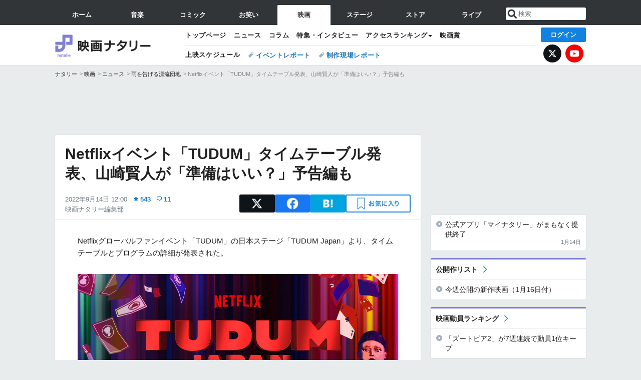

--- FILE ---
content_type: text/html; charset=UTF-8
request_url: https://natalie.mu/eiga/news/493581
body_size: 37168
content:
<!DOCTYPE html>
<html lang="ja">
<head prefix="og: http://ogp.me/ns# fb: http://ogp.me/ns/fb# website: http://ogp.me/ns/website#">
    <link rel="preload" as="style" href="https://ogre.natalie.mu/build/assets/vue-DT3hGyI8.css">
<link rel="modulepreload" href="https://ogre.natalie.mu/build/assets/app-D8IiyF0U.js">
<link rel="modulepreload" href="https://ogre.natalie.mu/build/assets/auth-NXUcgq7P.js">
<link rel="modulepreload" href="https://ogre.natalie.mu/build/assets/follow-button-DdEI0M_M.js">
<link rel="modulepreload" href="https://ogre.natalie.mu/build/assets/globalEntry-aRVymWwG.js">
<link rel="stylesheet" href="https://ogre.natalie.mu/build/assets/vue-DT3hGyI8.css">
<script type="module" src="https://ogre.natalie.mu/build/assets/app-D8IiyF0U.js"></script>
<script type="module" src="https://ogre.natalie.mu/build/assets/globalEntry-aRVymWwG.js"></script>    <title>Netflixイベント「TUDUM」タイムテーブル発表、山崎賢人が「準備はいい？」予告編も（動画あり） - 映画ナタリー</title>
    <meta charset="UTF-8">
    <meta name="author" content="Natasha, Inc.">
    <meta name="viewport" content="width=1060, user-scalable=yes" />
    <meta name="description" content="Netflixグローバルファンイベント「TUDUM」の日本ステージ「TUDUM Japan」より、タイムテーブルとプログラムの詳細が発表された。">
        <meta name="robots" content="max-image-preview:large">

                <script>
            window.googletag = window.googletag || {cmd: []};
            var google_interstitial_slot;
            googletag.cmd.push(function() {
                google_interstitial_slot = googletag.defineOutOfPageSlot(
                    "/4581080/pc_eiga_interstitial", googletag.enums.OutOfPageFormat.INTERSTITIAL);
                if (google_interstitial_slot) {
                    google_interstitial_slot.addService(googletag.pubads());
                }
                googletag.pubads().enableSingleRequest();
                googletag.enableServices();
                googletag.display(google_interstitial_slot);
            });
        </script>
    
<script src="https://flux-cdn.com/client/natasha/natalie.min.js" async></script>
<script type="text/javascript">
    window.pbjs = window.pbjs || {que: []};
</script>

<script src="https://securepubads.g.doubleclick.net/tag/js/gpt.js" async></script>
<script type="text/javascript">
    window.googletag = window.googletag || {cmd: []};
</script>

<script type="text/javascript">
    window.fluxtag = {
        readyBids: {
            prebid: false,
            amazon: false,
            google: false
        },
        failSafeTimeout: 3e3,
        isFn: function isFn(object) {
            var _t = 'Function';
            var toString = Object.prototype.toString;
            return toString.call(object) === '[object ' + _t + ']';
        },
        launchAdServer: function() {
            if (!fluxtag.readyBids.prebid || !fluxtag.readyBids.amazon) {
                return;
            }
            fluxtag.requestAdServer();
        },
        requestAdServer: function() {
            if (!fluxtag.readyBids.google) {
                fluxtag.readyBids.google = true;
                googletag.cmd.push(function () {
                    if (!!(pbjs.setTargetingForGPTAsync) && fluxtag.isFn(pbjs.setTargetingForGPTAsync)) {
                        pbjs.que.push(function () {
                            pbjs.setTargetingForGPTAsync();
                        });
                    }
                    googletag.pubads().refresh(fluxPbSlots);
                });
            }
        }
    };
</script>

<script type="text/javascript">
    setTimeout(function() {
        fluxtag.requestAdServer();
    }, fluxtag.failSafeTimeout);
</script>


<script>
    !function(a9,a,p,s,t,A,g){if(a[a9])return;function q(c,r){a[a9]._Q.push([c,r])}a[a9]={init:function(){q("i",arguments)},fetchBids:function(){q("f",arguments)},setDisplayBids:function(){},targetingKeys:function(){return[]},_Q:[]};A=p.createElement(s);A.async=!0;A.src=t;g=p.getElementsByTagName(s)[0];g.parentNode.insertBefore(A,g)}("apstag",window,document,"script","//c.amazon-adsystem.com/aax2/apstag.js");
    apstag.init({
        pubID: '3673',
        adServer: 'googletag'
    });
    apstag.fetchBids({
        slots: [
                                            {
                slotID: 'div-gpt-ad-5000000000001-0',
                slotName: '/4581080/pc_eiga_billboard',
                sizes: [[1,1],[970,250]]            },
                            {
                slotID: 'div-gpt-ad-5000000000004-0',
                slotName: '/4581080/pc_eiga_super_top',
                sizes: [728,90]            },
                                        {
                    slotID: 'div-gpt-ad-5000000000010-0',
                    slotName: '/4581080/pc_eiga_w_rectangle_1',
                    sizes: [[300,250],[1,1]]                },
                        {
                    slotID: 'div-gpt-ad-5000000000011-0',
                    slotName: '/4581080/pc_eiga_w_rectangle_2',
                    sizes: [300,250]                },
                        {
                    slotID: 'div-gpt-ad-5000000000007-0',
                    slotName: '/4581080/pc_eiga_rectangle_top',
                    sizes: [[300,250],[1,1]]                },
                        {
                    slotID: 'div-gpt-ad-5000000000009-0',
                    slotName: '/4581080/pc_eiga_rectangle_bottom',
                    sizes: [[300,600],[300,250]]                },
                        {
                    slotID: 'div-gpt-ad-5000000000008-0',
                    slotName: '/4581080/pc_eiga_rectangle_middle',
                    sizes: [300,250]                },
                ],
        timeout: 2e3
    }, function(bids) {
        googletag.cmd.push(function(){
            apstag.setDisplayBids();
            fluxtag.readyBids.amazon = true;
            fluxtag.launchAdServer();
        });
    });
</script>

<script type="text/javascript">
    var fluxPbSlots = [];
    var fluxNonPbSlots = [];

    googletag.cmd.push(function() {
                        
                        fluxPbSlots.push(googletag.defineSlot('/4581080/pc_eiga_billboard', [[1,1],[970,250]], 'div-gpt-ad-5000000000001-0').addService(googletag.pubads()).setCollapseEmptyDiv(true, true));
        
                
        fluxPbSlots.push(googletag.defineSlot('/4581080/pc_eiga_super_top', [728,90], 'div-gpt-ad-5000000000004-0').addService(googletag.pubads()));

                                    fluxPbSlots.push(googletag.defineSlot('/4581080/pc_eiga_w_rectangle_1', [[300,250],[1,1]], 'div-gpt-ad-5000000000010-0').addService(googletag.pubads()));
                                fluxPbSlots.push(googletag.defineSlot('/4581080/pc_eiga_w_rectangle_2', [300,250], 'div-gpt-ad-5000000000011-0').addService(googletag.pubads()));
                                fluxPbSlots.push(googletag.defineSlot('/4581080/pc_eiga_rectangle_top', [[300,250],[1,1]], 'div-gpt-ad-5000000000007-0').addService(googletag.pubads()));
                                fluxPbSlots.push(googletag.defineSlot('/4581080/pc_eiga_rectangle_bottom', [[300,600],[300,250]], 'div-gpt-ad-5000000000009-0').addService(googletag.pubads()));
                                fluxPbSlots.push(googletag.defineSlot('/4581080/pc_eiga_rectangle_middle', [300,250], 'div-gpt-ad-5000000000008-0').addService(googletag.pubads()));
            
                googletag.pubads()
            .setTargeting('genre', 'eiga')
            .setTargeting('content', 'news')
            .setTargeting('action', 'show')
            .setTargeting('article_tag', 'null')
            .setTargeting('path', location.pathname);

                googletag.pubads().enableSingleRequest();
        googletag.pubads().disableInitialLoad();
        googletag.enableServices();

                googletag.pubads().refresh(fluxNonPbSlots);

                if (!!(window.pbFlux) && !!(window.pbFlux.prebidBidder) && fluxtag.isFn(window.pbFlux.prebidBidder)) {
            pbjs.que.push(function () {
                window.pbFlux.prebidBidder();
            });
        } else {
            fluxtag.readyBids.prebid = true;
            fluxtag.launchAdServer();
        }
    });
</script>

<script data-sdk="l/1.1.10" data-cfasync="false" nowprocket src="https://html-load.com/loader.min.js" charset="UTF-8"></script>
<script nowprocket>(function(){function t(o,e){const r=n();return(t=function(t,n){return r[t-=323]})(o,e)}function n(){const t=["getComputedStyle","href","2344xFsGae","map","loader_light","from","92hXTSnb","now","https://error-report.com/report","message","append","write","height","8647fqHSGa","Failed to load script: ","none","hostname","VGhlcmUgd2FzIGEgcHJvYmxlbSBsb2FkaW5nIHRoZSBwYWdlLiBQbGVhc2UgY2xpY2sgT0sgdG8gbGVhcm4gbW9yZS4=","width","https://","documentElement",'script[src*="//',"setAttribute","2605120AmJlZp","width: 100vw; height: 100vh; z-index: 2147483647; position: fixed; left: 0; top: 0;","Cannot find currentScript","textContent","&url=","forEach","508enLTiO","currentScript","contains","script","POST","/loader.min.js","toString","searchParams","2043206tymBJE","appendChild","&domain=","src","style","rtt","data","link,style","&error=","outerHTML","check","https://report.error-report.com/modal?eventId=&error=","setItem","1982511LJYqjt","Fallback Failed","getBoundingClientRect","7tdulod","Script not found","remove","close-error-report","235pARUfW","split","1136760nbapQj","charCodeAt","name","display","concat","_fa_","type","url","querySelectorAll","recovery","removeEventListener",'/loader.min.js"]',"host","as_","attributes","onLine","https://report.error-report.com/modal?eventId=&error=Vml0YWwgQVBJIGJsb2NrZWQ%3D&domain=","connection","createElement","loader-check","text","https://report.error-report.com/modal?eventId=","length","querySelector","localStorage","value","location","as_index","last_bfa_at","2601FMWpPW","btoa","addEventListener","error","as_modal_loaded","iframe","reload","title"];return(n=function(){return t})()}(function(){const o=t,e=n();for(;;)try{if(332235===parseInt(o(342))/1*(parseInt(o(335))/2)+parseInt(o(379))/3+-parseInt(o(358))/4*(parseInt(o(386))/5)+parseInt(o(388))/6*(-parseInt(o(382))/7)+-parseInt(o(331))/8*(parseInt(o(417))/9)+-parseInt(o(352))/10+-parseInt(o(366))/11)break;e.push(e.shift())}catch(t){e.push(e.shift())}})(),(()=>{"use strict";const n=t,o=n=>{const o=t;let e=0;for(let t=0,r=n[o(410)];t<r;t++)e=(e<<5)-e+n[o(389)](t),e|=0;return e},e=class{static[n(376)](){const t=n;var e,r;let c=arguments[t(410)]>0&&void 0!==arguments[0]?arguments[0]:t(397),a=!(arguments[t(410)]>1&&void 0!==arguments[1])||arguments[1];const i=Date[t(336)](),s=i-i%864e5,d=s-864e5,l=s+864e5,u=t(401)+o(c+"_"+s),w=t(401)+o(c+"_"+d),p=t(401)+o(c+"_"+l);return u!==w&&u!==p&&w!==p&&!(null!==(e=null!==(r=window[u])&&void 0!==r?r:window[w])&&void 0!==e?e:window[p])&&(a&&(window[u]=!0,window[w]=!0,window[p]=!0),!0)}};function r(o,e){const r=n;try{window[r(412)][r(378)](window[r(414)][r(400)]+r(393)+btoa(r(416)),Date[r(336)]()[r(364)]())}catch(t){}try{!async function(n,o){const e=r;try{if(await async function(){const n=t;try{if(await async function(){const n=t;if(!navigator[n(403)])return!0;try{await fetch(location[n(330)])}catch(t){return!0}return!1}())return!0;try{if(navigator[n(405)][n(371)]>1e3)return!0}catch(t){}return!1}catch(t){return!1}}())return;const r=await async function(n){const o=t;try{const t=new URL(o(337));t[o(365)][o(339)](o(394),o(333)),t[o(365)][o(339)](o(328),""),t[o(365)][o(339)](o(338),n),t[o(365)][o(339)](o(395),location[o(330)]);const e=await fetch(t[o(330)],{method:o(362)});return await e[o(408)]()}catch(t){return o(324)}}(n);document[e(396)](e(373))[e(357)]((t=>{const n=e;t[n(384)](),t[n(355)]=""}));let a=!1;window[e(323)](e(338),(t=>{const n=e;n(325)===t[n(372)]&&(a=!0)}));const i=document[e(406)](e(326));i[e(369)]=e(409)[e(392)](r,e(374))[e(392)](btoa(n),e(368))[e(392)](o,e(356))[e(392)](btoa(location[e(330)])),i[e(351)](e(370),e(353)),document[e(349)][e(367)](i);const s=t=>{const n=e;n(385)===t[n(372)]&&(i[n(384)](),window[n(398)](n(338),s))};window[e(323)](e(338),s);const d=()=>{const t=e,n=i[t(381)]();return t(344)!==window[t(329)](i)[t(391)]&&0!==n[t(347)]&&0!==n[t(341)]};let l=!1;const u=setInterval((()=>{if(!document[e(360)](i))return clearInterval(u);d()||l||(clearInterval(u),l=!0,c(n,o))}),1e3);setTimeout((()=>{a||l||(l=!0,c(n,o))}),3e3)}catch(t){c(n,o)}}(o,e)}catch(t){c(o,e)}}function c(t,o){const e=n;try{const n=atob(e(346));confirm(n)?location[e(330)]=e(377)[e(392)](btoa(t),e(368))[e(392)](o,e(356))[e(392)](btoa(location[e(330)])):location[e(327)]()}catch(t){location[e(330)]=e(404)[e(392)](o)}}(()=>{const t=n,o=n=>t(343)[t(392)](n);let c="";try{var a,i;null===(a=document[t(359)])||void 0===a||a[t(384)]();const n=null!==(i=function(){const n=t,o=n(415)+window[n(418)](window[n(414)][n(345)]);return window[o]}())&&void 0!==i?i:0;if(!e[t(376)](t(407),!1))return;const s="html-load.com,fb.html-load.com,content-loader.com,fb.content-loader.com"[t(387)](",");c=s[0];const d=document[t(411)](t(350)[t(392)](s[n],t(399)));if(!d)throw new Error(t(383));const l=Array[t(334)](d[t(402)])[t(332)]((n=>({name:n[t(390)],value:n[t(413)]})));if(n+1<s[t(410)])return function(n,o){const e=t,r=e(415)+window[e(418)](window[e(414)][e(345)]);window[r]=o}(0,n+1),void function(n,o){const e=t;var r;const c=document[e(406)](e(361));o[e(357)]((t=>{const n=e;let{name:o,value:r}=t;return c[n(351)](o,r)})),c[e(351)](e(369),e(348)[e(392)](n,e(363))),document[e(340)](c[e(375)]);const a=null===(r=document[e(359)])||void 0===r?void 0:r[e(375)];if(!a)throw new Error(e(354));document[e(340)](a)}(s[n+1],l);r(o(t(380)),c)}catch(n){try{n=n[t(364)]()}catch(t){}r(o(n),c)}})()})();})();</script>

<script>
    window.gnshbrequest = window.gnshbrequest || {cmd:[]};
    window.gnshbrequest.cmd.push(function(){
        window.gnshbrequest.forceInternalRequest();
    });
</script>
<script async src="https://securepubads.g.doubleclick.net/tag/js/gpt.js"></script>
<script async src="https://cpt.geniee.jp/hb/v1/155656/1636/wrapper.min.js"></script>
    
                        <script>
            window.dataLayer = window.dataLayer || [];
            dataLayer.push({"genre":"eiga","controller":"news","action":"show","published_date":"2022-09-14"});
        </script>
        <script>(function(w,d,s,l,i){w[l]=w[l]||[];w[l].push({'gtm.start':new Date().getTime(),event:'gtm.js'});var f=d.getElementsByTagName(s)[0], j=d.createElement(s),dl=l!='dataLayer'?'&l='+l:'';j.async=true;j.src= 'https://www.googletagmanager.com/gtm.js?id='+i+dl;f.parentNode.insertBefore(j,f);})(window,document,'script','dataLayer','GTM-KQ3F3HP');</script>
    
            <link rel="canonical" href="https://natalie.mu/eiga/news/493581">
                    <meta name="news_keywords" content="TUDUM,TUDUM Japan,山﨑賢人,土屋太鳳">
            
    <link rel="stylesheet" href="https://natalie.mu/asset/common/polar/desktop/css/eiga-v1768878069.css" />

    <link rel="shortcut icon" href="https://ogre.natalie.mu/asset/natalie/common/polar/desktop/image/eiga/favicon.ico" />
    <link rel="apple-touch-icon" href="https://ogre.natalie.mu/asset/natalie/common/polar/desktop/image/eiga/apple-touch-icon.png" />

        
        
        
            <link rel="modulepreload" href="https://ogre.natalie.mu/build/assets/my-DwcppuI9.js">
<link rel="modulepreload" href="https://ogre.natalie.mu/build/assets/notyf.min-Cwod4UaU.js">
<script type="module" src="https://ogre.natalie.mu/build/assets/my-DwcppuI9.js"></script>
<script type="module" src="https://ogre.natalie.mu/build/assets/notyf.min-Cwod4UaU.js"></script><link rel="stylesheet" href="https://natalie.mu/asset/common/polar/desktop/css/my-v1768878069.css" />

        <meta property="og:site_name" content="映画ナタリー" />
    <meta property="og:title" content="Netflixイベント「TUDUM」タイムテーブル発表、山崎賢人が「準備はいい？」予告編も（動画あり） - 映画ナタリー" />
    <meta property="og:type" content="article" />
    <meta property="og:url" content="https://natalie.mu/eiga/news/493581" />
    <meta property="og:description" content="Netflixグローバルファンイベント「TUDUM」の日本ステージ「TUDUM Japan」より、タイムテーブルとプログラムの詳細が発表された。">
    <meta property="og:image" content="https://ogre.natalie.mu/media/news/eiga/2022/0914/TUDUMJapan_202209_01.jpg?impolicy=twitter_card_face_crop" />
    <meta property="og:image:type" content="image/jpeg" />
    <meta property="og:image:width" content="1200" />
    <meta property="og:image:height" content="630" />
    <meta property="fb:app_id" content="242059559172717" />
    <meta name="twitter:card" content="summary_large_image" />
    <meta name="twitter:creator" content="@eiga_natalie" />
    <meta name="twitter:site" content="@eiga_natalie" />
    <meta name="twitter:title" content="Netflixイベント「TUDUM」タイムテーブル発表、山崎賢人が「準備はいい？」予告編も（動画あり） - 映画ナタリー" />
    <meta name="twitter:description" content="Netflixグローバルファンイベント「TUDUM」の日本ステージ「TUDUM Japan」より、タイムテーブルとプログラムの詳細が発表された。" />
    <meta name="twitter:url" content="https://natalie.mu/eiga/news/493581" />
    <meta name="twitter:image" content="https://ogre.natalie.mu/media/news/eiga/2022/0914/TUDUMJapan_202209_01.jpg?impolicy=twitter_card_face_crop" />

            <meta property="og:title:short" content="Netflixイベント「TUDUM」タイムテーブル発表" />
    
                    <script type="text/javascript">
            window._taboola = window._taboola || [];
            _taboola.push({article:'auto'});
            !function (e, f, u, i) {
                if (!document.getElementById(i)){
                    e.async = 1;
                    e.src = u;
                    e.id = i;
                    f.parentNode.insertBefore(e, f);
                }
            }(document.createElement('script'),
                document.getElementsByTagName('script')[0],
                '//cdn.taboola.com/libtrc/natashainc-network/loader.js',
                'tb_loader_script');
            if(window.performance && typeof window.performance.mark == 'function')
            {window.performance.mark('tbl_ic');}
        </script>
    </head>
<body id="page-top">

<noscript><iframe src="https://www.googletagmanager.com/ns.html?id=GTM-KQ3F3HP" height="0" width="0" style="display:none;visibility:hidden"></iframe></noscript>
<noscript><span class="error-text">「ナタリー」のサービスを快適に利用するために、JavaScript を ON にしてください</span></noscript>

    <script>
        (function () {
            function getCookie(name) {
                return document.cookie
                    .split('; ')
                    .find(row => row.startsWith(name + '='))
                    ?.split('=')[1] ?? null;
            }

            const staffConfig = getCookie('staff_config');
            const isStaff = Boolean(staffConfig);

            window.natalie = window.natalie || {};
            window.natalie.isStaff = () => isStaff;
        })();
    </script>

        

        <div class="ca_profitx_ad_container ca_profitx_mediaid_5238 ca_profitx_pageid_37782" id="profitx-interstitial-external">
        <div class="ca_profitx_ad" data-ca-profitx-ad data-ca-profitx-tagid="45839" data-ca-profitx-spotid="pfxad_45839" data-ca-profitx-pageid="37782"></div>
        <div class="ca_profitx_ad" data-ca-profitx-ad data-ca-profitx-tagid="45840" data-ca-profitx-spotid="pfxad_45840" data-ca-profitx-pageid="37782"></div>
    </div>

<script>
    (function() {
        const isStaff = window.natalie?.isStaff?.() === true;
        const containers = [
            { id: 'profitx-interstitial', pageId: '36802' },
            { id: 'profitx-interstitial-external', pageId: '37782' },
        ];

        if (isStaff) {
            return;
        }

        containers.forEach(({ id, pageId }) => {
            const container = document.getElementById(id);
            if (!container) {
                return;
            }

            const script = document.createElement('script');
            script.src = 'https://cdn.caprofitx.com/media/5238/pfx.js';
            script.async = true;
            script.type = 'text/javascript';
            script.charset = 'utf-8';
            script.setAttribute('data-ca-profitx-pageid', pageId);
            script.setAttribute('data-ca-profitx-js', '');
            container.appendChild(script);
        });
    })();
</script>



                <div id="im-7bd2f7447ca7482c9f8989b9dead48d7"></div>
        <script>
            (function() {
                const isStaff = window.natalie?.isStaff?.() === true;
                if (isStaff) {
                    return;
                }

                const container = document.getElementById('im-7bd2f7447ca7482c9f8989b9dead48d7');
                if (!container) {
                    return;
                }

                const script = document.createElement('script');
                script.src = 'https://ogre.natalie.mu/asset/natalie/common/polar/desktop/js/ad/imobile_interstitial.js?v=1768878069';
                script.async = true;
                container.appendChild(script);
            })();
        </script>
    
        

                <div class="NA_ad_large">
            <!-- AD:pc_eiga_billboard -->
<div class="NA_ad" align="center">
    <div id="div-gpt-ad-5000000000001-0" style="line-height: 0;">
        <script type="text/javascript">
            googletag.cmd.push(function() { googletag.display("div-gpt-ad-5000000000001-0"); });
        </script>
    </div>
</div>
        </div>
    
                    
<nav class="NA_globalnav_wrapper">
    <div class="NA_globalnav">
        <ul class="NA_globalnav_tab" role="navigation">
            <li class="NA_globalnav_tab_01"><a href="https://natalie.mu" data-google-interstitial="false" data-gtm-click="グローバルナビ"><span class="NA_globalnav_tab_label">ホーム</span></a></li>
                                                        <li class="NA_globalnav_tab_02"><a href="https://natalie.mu/music" data-google-interstitial="false" data-gtm-click="グローバルナビ"><span class="NA_globalnav_tab_label">音楽</span></a></li>
                <li class="NA_globalnav_tab_03"><a href="https://natalie.mu/comic" data-google-interstitial="false" data-gtm-click="グローバルナビ"><span class="NA_globalnav_tab_label">コミック</span></a></li>
                <li class="NA_globalnav_tab_04"><a href="https://natalie.mu/owarai" data-google-interstitial="false" data-gtm-click="グローバルナビ"><span class="NA_globalnav_tab_label">お笑い</span></a></li>
                <li class="NA_globalnav_tab_05 NA_current"><a href="https://natalie.mu/eiga" data-google-interstitial="false" data-gtm-click="グローバルナビ"><span class="NA_globalnav_tab_label">映画</span></a></li>
                <li class="NA_globalnav_tab_06"><a href="https://natalie.mu/stage" data-google-interstitial="false" data-gtm-click="グローバルナビ"><span class="NA_globalnav_tab_label">ステージ</span></a></li>
                        <li class="NA_globalnav_tab_07"><a href="https://store.natalie.mu" target="_blank" data-google-interstitial="false" data-gtm-click="global_navi"><span class="NA_globalnav_tab_label">ストア</span></a></li>
            <li class="NA_globalnav_tab_08"><a href="https://live.natalie.mu" target="_blank" data-google-interstitial="false" data-gtm-click="global_navi"><span class="NA_globalnav_tab_label">ライブ</span></a></li>
        </ul>
        <div class="NA_search">
            <form name="search" method="get" action="/search">
                <button class="NA_search_btn" type="submit">送信</button>
                <input name="query" id="NA_search_input" class="NA_search_input" type="search" placeholder="検索" maxlength="64" value="" required>
                                    <input type="hidden" name="g" value="eiga">
                                <ul id="NA_search_suggest" style="display:none;"></ul>
            </form>
        </div>
    </div>
</nav>

<div class="NA_container" id="app">
    <div id="app-header-login" class="NA_layout_header">
                        <header class="NA_header NA_header-userfunc-enable">
        <div class="NA_localnav">
            <div class="NA_localnav_logo" role="banner">
                                    <a href="https://natalie.mu/eiga" data-google-interstitial="false">映画ナタリー</a>
                            </div>
            <desktop-header-login-button
                :current-path="'/eiga/news/493581'" />
            </desktop-header-login-button>
            <div class="NA_localnav_banner">
                                    <ul class="NA_localnav_menu">
        <li><a href="https://natalie.mu/eiga" data-google-interstitial="false" data-gtm-click="ローカルナビ">トップページ</a></li>
        <li><a href="https://natalie.mu/eiga/news" data-google-interstitial="false" data-gtm-click="ローカルナビ">ニュース</a></li>
        <li><a href="https://natalie.mu/eiga/column" data-google-interstitial="false" data-gtm-click="ローカルナビ">コラム</a></li>
        <li><a href="https://natalie.mu/eiga/pp" data-google-interstitial="false" data-gtm-click="ローカルナビ">特集・インタビュー</a></li>
                                <li class="NA_localnav_menu_dropdown">
            <a>アクセスランキング</a>
            <ul class="NA_localnav_menu_dropdown_list">
                <li><a href="https://natalie.mu/eiga/news/list/order_by/views" data-google-interstitial="false" data-gtm-click="ローカルナビ">記事アクセスランキング</a></li>
                <li><a href="https://natalie.mu/eiga/gallery/hot" data-google-interstitial="false" data-gtm-click="ローカルナビ">画像アクセスランキング</a></li>
                                <li><a href="https://natalie.mu/eiga/artist" data-google-interstitial="false" data-gtm-click="ローカルナビ">話題の俳優・映画監督</a></li>
                                                    <li><a href="https://natalie.mu/eiga/film" data-google-interstitial="false" data-gtm-click="ローカルナビ">話題の映画</a></li>
                    <li><a href="https://natalie.mu/eiga/drama" data-google-interstitial="false" data-gtm-click="ローカルナビ">話題のドラマ</a></li>
                                                <li><a href="https://natalie.mu/eiga/gallery/hot/media" data-google-interstitial="false" data-gtm-click="ローカルナビ">話題の動画</a></li>
            </ul>
        </li>
        <li><a href="https://natalie.mu/eiga/award" data-google-interstitial="false" data-gtm-click="ローカルナビ">映画賞</a></li>            </ul>
            <ul class="NA_localnav_tag">
                            <li class="NA_localnav_go"><a href="https://natalie.mu/eiga/go" data-google-interstitial="false" data-gtm-click="ローカルナビ">上映スケジュール</a></li>
                                                    <li><a href="https://natalie.mu/eiga/tag/406" data-google-interstitial="false" data-gtm-click="ローカルナビ_タグ">イベントレポート</a></li>
                            <li><a href="https://natalie.mu/eiga/tag/480" data-google-interstitial="false" data-gtm-click="ローカルナビ_タグ">制作現場レポート</a></li>
                    </ul>
        <ul class="NA_localnav_account">
        <li class="NA_localnav_account_x"><a href="https://twitter.com/eiga_natalie" target="_blank" data-google-interstitial="false" data-gtm-click="local_navi_x">X</a></li>
        <li class="NA_localnav_account_yt"><a href="https://www.youtube.com/@eiga.natalie.original" target="_blank" data-google-interstitial="false" data-gtm-click="local_navi_youtube">YouTube</a></li>
    </ul>
                            </div>
        </div>
    </header>

                        
            <section>
        <ul class="NA_breadcrumb" role="navigation">
                                                <li><a href="https://natalie.mu" data-gtm-click="パンくず">ナタリー</a></li>
                                                                <li><a href="https://natalie.mu/eiga" data-gtm-click="パンくず">映画</a></li>
                                                                <li><a href="https://natalie.mu/eiga/news" data-gtm-click="パンくず">ニュース</a></li>
                                                                <li><a href="https://natalie.mu/eiga/film/188182" data-gtm-click="パンくず">雨を告げる漂流団地</a></li>
                                                                <li>Netflixイベント「TUDUM」タイムテーブル発表、山崎賢人が「準備はいい？」予告編も</li>
                                    </ul>
    </section>
    
            </div>
        <div class="NA_layout_2col">
        <div class="NA_layout_2col_left">
            <main role="main">
                                <!-- AD:pc_eiga_super_top -->
    <div class="NA_ad NA_ad-728x90" align="center">
        <div id="div-gpt-ad-5000000000004-0">
            <script type="text/javascript">
                googletag.cmd.push(function() { googletag.display("div-gpt-ad-5000000000004-0"); });
            </script>
        </div>
    </div>

                <article class="NA_article">
                    <div class="NA_article_header">
                        <h1 class="NA_article_title">Netflixイベント「TUDUM」タイムテーブル発表、山崎賢人が「準備はいい？」予告編も</h1>
                        <p class="NA_article_data">
                            <span class="NA_article_date">2022年9月14日 12:00</span>
                            <span class="NA_article_score"><label for="score_popup" class="NA_popup_open">543</label></span>                            <span class="NA_article_score-comment"><a href="https://natalie.mu/eiga/news/493581/comment">11</a></span>                            <span class="NA_article_author"><a href="https://natalie.mu/eiga/author/74">映画ナタリー編集部</a></span>                        </p>

                                                                            <div class="NA_popup_wrap">
    <input id="score_popup" type="checkbox">
    <div class="NA_popup_overlay">
        <label for="score_popup" class="NA_popup_trigger"></label>
        <div class="NA_popup_content">
            <label for="score_popup" class="NA_popup_close">×</label>
            <p class="NA_popup_total">543</p>
            <p class="NA_popup_describe">この記事に関するナタリー公式アカウントの投稿が、SNS上でシェア / いいねされた数の合計です。</p>
            <ul class="NA_popup_detail">
                <li class="NA_popup_x"><span class="NA_popup_x_rt">125</span> <span class="NA_popup_x_fav">399</span></li>
                <li class="NA_popup_fb">19 シェア</li>
            </ul>
                            <div class="NA_popup_link">
                    <a href="https://natalie.mu/eiga/news/493581/comment">記事へのコメント<small>（11件）</small></a>
                </div>
                    </div>
    </div>
</div>
                        
                                                                            <div data-cmp="app-user-favorite" class="NA_share">
    <ul class="NA_share_list">
        <!-- X -->
        <li class="NA_share_list_x">
            <a href="https://twitter.com/intent/tweet?url=https%3A%2F%2Fnatalie.mu%2Feiga%2Fnews%2F493581&text=Netflix%E3%82%A4%E3%83%99%E3%83%B3%E3%83%88%E3%80%8CTUDUM%E3%80%8D%E3%82%BF%E3%82%A4%E3%83%A0%E3%83%86%E3%83%BC%E3%83%96%E3%83%AB%E7%99%BA%E8%A1%A8%E3%80%81%E5%B1%B1%E5%B4%8E%E8%B3%A2%E4%BA%BA%E3%81%8C%E3%80%8C%E6%BA%96%E5%82%99%E3%81%AF%E3%81%84%E3%81%84%EF%BC%9F%E3%80%8D%E4%BA%88%E5%91%8A%E7%B7%A8%E3%82%82%EF%BC%88%E5%8B%95%E7%94%BB%E3%81%82%E3%82%8A%EF%BC%89"
                target="_blank"
                class="GAE_tweetBtnTop"
                rel="nofollow"
                data-gtm-click="top_share"
            >
                X
            </a>
        </li>
        <!-- Facebook -->
        <li class="NA_share_list_fb">
            <a href="http://www.facebook.com/sharer/sharer.php?u=https%3A%2F%2Fnatalie.mu%2Feiga%2Fnews%2F493581&t=Netflix%E3%82%A4%E3%83%99%E3%83%B3%E3%83%88%E3%80%8CTUDUM%E3%80%8D%E3%82%BF%E3%82%A4%E3%83%A0%E3%83%86%E3%83%BC%E3%83%96%E3%83%AB%E7%99%BA%E8%A1%A8%E3%80%81%E5%B1%B1%E5%B4%8E%E8%B3%A2%E4%BA%BA%E3%81%8C%E3%80%8C%E6%BA%96%E5%82%99%E3%81%AF%E3%81%84%E3%81%84%EF%BC%9F%E3%80%8D%E4%BA%88%E5%91%8A%E7%B7%A8%E3%82%82%EF%BC%88%E5%8B%95%E7%94%BB%E3%81%82%E3%82%8A%EF%BC%89"
                target="_blank"
                class="GAE_fbShareBtnTop"
                rel="nofollow"
                data-gtm-click="top_share"
            >
                Facebook
            </a>
        </li>
        <!-- はてなブックマーク -->
        <li class="NA_share_list_hb">
            <a href="http://b.hatena.ne.jp/entry/https%3A%2F%2Fnatalie.mu%2Feiga%2Fnews%2F493581"
                class="GAE_hatenaBookmarkBtnTop"
                onclick="window.open((this.href), 'HatenaWindow', 'width=900, height=470, menubar=no, toolbar=no, scrollbars=yes'); return false;"
                rel="nofollow"
                data-gtm-click="top_share"
            >
                はてなブックマーク
            </a>
        </li>
        <!-- ナタリーお気に入り -->
        <desktop-user-favorite
            :entity-id="493581"
            type="news"
            position="article_top_fav"
        />
    </ul>
</div>
                        
                    </div>
                    <div class="NA_article_body">
                                                
                                                                            <p>Netflixグローバルファンイベント「TUDUM」の日本ステージ「TUDUM Japan」より、タイムテーブルとプログラムの詳細が発表された。</p>
                        
                                                                                                                    <div class="NA_article_img">
                                    <a href="https://natalie.mu/eiga/gallery/news/493581/1899413">
                                        <div class="NA_article_img_thumb">
                                            <img src="https://ogre.natalie.mu/media/news/eiga/2022/0914/TUDUMJapan_202209_01.jpg?imwidth=1280&amp;imdensity=1" width="1280" height="720" alt="「TUDUM Japan」告知アートVer.2">
                                        </div>
                                        <p class="NA_article_img_caption">「TUDUM Japan」告知アートVer.2</p>                                        <p class="NA_article_img_link">高画質で見る</p>
                                    </a>
                                </div>
                                <div class="NA_thumblist">
        <ul class="NA_thumblist_container">
                            <li>
                    <div class="NA_thumblist_item">
                                                    <a href="https://natalie.mu/eiga/gallery/news/493581/1899414"  title="「TUDUM Japan」タイムテーブル（13時台、14時台）" data-gtm-click="記事_セクション_メイン画像ギャラリー" data-gtm-text="「TUDUM Japan」タイムテーブル（13時台、14時台）">
    <img class="lazyload NA_thumblist_img" data-src="https://ogre.natalie.mu/media/news/eiga/2022/0914/TUDUMJapan_202209_02.jpg?impolicy=thumb_fit&amp;width=180&amp;height=180" alt="「TUDUM Japan」タイムテーブル（13時台、14時台）">
</a>
                                            </div>
                </li>
                            <li>
                    <div class="NA_thumblist_item">
                                                    <a href="https://natalie.mu/eiga/gallery/news/493581/1899415"  title="「TUDUM Japan」タイムテーブル（15時台、16時台）" data-gtm-click="記事_セクション_メイン画像ギャラリー" data-gtm-text="「TUDUM Japan」タイムテーブル（15時台、16時台）">
    <img class="lazyload NA_thumblist_img" data-src="https://ogre.natalie.mu/media/news/eiga/2022/0914/TUDUMJapan_202209_03.jpg?impolicy=thumb_fit&amp;width=180&amp;height=180" alt="「TUDUM Japan」タイムテーブル（15時台、16時台）">
</a>
                                            </div>
                </li>
                            <li>
                    <div class="NA_thumblist_item">
                                                    <a href="https://natalie.mu/eiga/gallery/news/493581/1899416"  title="「TUDUM Japan」全体概要" data-gtm-click="記事_セクション_メイン画像ギャラリー" data-gtm-text="「TUDUM Japan」全体概要">
    <img class="lazyload NA_thumblist_img" data-src="https://ogre.natalie.mu/media/news/eiga/2022/0914/TUDUMJapan_202209_04.jpg?impolicy=thumb_fit&amp;width=180&amp;height=180" alt="「TUDUM Japan」全体概要">
</a>
                                            </div>
                </li>
                            <li>
                    <div class="NA_thumblist_item">
                                                    <a href="https://natalie.mu/eiga/gallery/news/493581/1877706"  title="「TUDUM Japan」作品・出演者一覧アート" data-gtm-click="記事_セクション_メイン画像ギャラリー" data-gtm-text="「TUDUM Japan」作品・出演者一覧アート">
    <img class="lazyload NA_thumblist_img" data-src="https://ogre.natalie.mu/media/news/eiga/2022/0812/TUDUMJapan_202208_02.jpg?impolicy=thumb_fit&amp;width=180&amp;height=180" alt="「TUDUM Japan」作品・出演者一覧アート">
</a>
                                            </div>
                </li>
                            <li>
                    <div class="NA_thumblist_item">
                                                    <a href="https://natalie.mu/eiga/gallery/news/493581/1877705"  title="「TUDUM Japan」告知アート" data-gtm-click="記事_セクション_メイン画像ギャラリー" data-gtm-text="「TUDUM Japan」告知アート">
    <img class="lazyload NA_thumblist_img" data-src="https://ogre.natalie.mu/media/news/eiga/2022/0812/TUDUMJapan_202208_01.jpg?impolicy=thumb_fit&amp;width=180&amp;height=180" alt="「TUDUM Japan」告知アート">
</a>
                                            </div>
                </li>
                            <li>
                    <div class="NA_thumblist_item">
                                                    <a href="https://natalie.mu/eiga/gallery/news/493581/media/81566" class="NA_imglist_video" title="「TUDUM Japan：Netflixグローバルファンイベント」開催予告" data-gtm-click="記事_セクション_メイン画像ギャラリー" data-gtm-text="「TUDUM Japan：Netflixグローバルファンイベント」開催予告">
    <img class="lazyload NA_thumblist_img" data-src="https://i.ytimg.com/vi/gxdMNqFgL3s/default.jpg" alt="「TUDUM Japan：Netflixグローバルファンイベント」開催予告">
</a>
                                            </div>
                </li>
                    </ul>
    </div>
                                                    
                                                <div class="NA_article_embed_img-right">
                    <a href="https://natalie.mu/eiga/gallery/news/493581/1899414" data-gtm-click="記事_セクション_本文_画像">
                    <div class="NA_article_img_thumb">
                <img
                    class="lazyload"
                    data-src="https://ogre.natalie.mu/media/news/eiga/2022/0914/TUDUMJapan_202209_02.jpg?imwidth=468&amp;imdensity=1"
                    width="1920"
                    height="1084"
                     alt="「TUDUM Japan」タイムテーブル（13時台、14時台）"                                     >
            </div>
                            <p class="NA_article_img_caption">「TUDUM Japan」タイムテーブル（13時台、14時台） <span class="NA_article_img_caption_link">［高画質で見る］</span></p>
                                </a>
            </div>

<p>9月24日から9月25日にかけて開催される本イベント。9月25日13時にスタートする「TUDUM Japan」では、約50作品の作品が紹介される。当日は作曲家・澤野弘之によるミュージックパフォーマンスでアニメパートがスタートし、続く「ネトフリアニメ注目作品イッキ見せ！」では約25作品に及ぶアニメ新作ラインナップが公開される。</p><p>また14時からは「今際の国のアリス」シーズン2より<wbr><a href="https://natalie.mu/eiga/artist/62456" data-gtm-click="記事_セクション_本文_アーティスト">山崎賢人</a>、<wbr><a href="https://natalie.mu/eiga/artist/54188" data-gtm-click="記事_セクション_本文_アーティスト">土屋太鳳</a>、「舞妓さんちのまかないさん」より<wbr><a href="https://natalie.mu/eiga/artist/108166" data-gtm-click="記事_セクション_本文_アーティスト">森七菜</a>、<wbr><a href="https://natalie.mu/eiga/artist/124199" data-gtm-click="記事_セクション_本文_アーティスト">出口夏希</a>、アニメ「ジョジョの奇妙な冒険 ストーンオーシャン」より<wbr><a href="https://natalie.mu/eiga/artist/111906" data-gtm-click="記事_セクション_本文_アーティスト">ファイルーズあい</a>が、作品を通じた自身の成長や日本の作品が世界中に届くことへの思いを語る特別インタビュー「世界へ羽ばたく日本のスター」がある。さらにライブアクションパートでは山崎、土屋、森、出口、そして「 First Love 初恋」より<wbr><a href="https://natalie.mu/eiga/artist/16343" data-gtm-click="記事_セクション_本文_アーティスト">満島ひかり</a>、<wbr><a href="https://natalie.mu/eiga/artist/54557" data-gtm-click="記事_セクション_本文_アーティスト">佐藤健</a>が登場する“LIVE登壇”を融合させた演出が行われる。詳しい登場順はタイムテーブル画像を確認してほしい。</p><div class="NA_article_embed_img-right">
                    <a href="https://natalie.mu/eiga/gallery/news/493581/1899415" data-gtm-click="記事_セクション_本文_画像">
                    <div class="NA_article_img_thumb">
                <img
                    class="lazyload"
                    data-src="https://ogre.natalie.mu/media/news/eiga/2022/0914/TUDUMJapan_202209_03.jpg?imwidth=468&amp;imdensity=1"
                    width="1920"
                    height="1084"
                     alt="「TUDUM Japan」タイムテーブル（15時台、16時台）"                                     >
            </div>
                            <p class="NA_article_img_caption">「TUDUM Japan」タイムテーブル（15時台、16時台） <span class="NA_article_img_caption_link">［高画質で見る］</span></p>
                                </a>
            </div>

<p>ほかにも15時から予定されている「スペシャルパネル：LOVE」では、「ストレンジャー・シングス 未知の世界」「社内お見合い」「アンナラスマナラ -魔法の旋律-」「ぐでたま ～母をたずねてどんくらい～」「エミリー、パリへ行く」「First Love 初恋」のキャストが映像出演。また<wbr><a href="https://natalie.mu/eiga/artist/17461" data-gtm-click="記事_セクション_本文_アーティスト">ギレルモ・デル・トロ</a>、ローレン・シュミット・ヒスリック、<wbr><a href="https://natalie.mu/eiga/artist/14320" data-gtm-click="記事_セクション_本文_アーティスト">佐藤信介</a>、<wbr><a href="https://natalie.mu/eiga/artist/19820" data-gtm-click="記事_セクション_本文_アーティスト">是枝裕和</a>がNetflixとの作品作りについて語る「クリエイターズパネル：Front Line of Creative」のコーナーも。16時にはラインナップ作品の「君に届け」から<wbr><a href="https://natalie.mu/eiga/artist/103410" data-gtm-click="記事_セクション_本文_アーティスト">南沙良</a>、「御手洗家、炎上する」から<wbr><a href="https://natalie.mu/eiga/artist/59681" data-gtm-click="記事_セクション_本文_アーティスト">永野芽郁</a>、「サンクチュアリ-聖域-」から<wbr><a href="https://natalie.mu/eiga/artist/70989" data-gtm-click="記事_セクション_本文_アーティスト">一ノ瀬ワタル</a>、「ちひろさん」から<wbr><a href="https://natalie.mu/eiga/artist/61678" data-gtm-click="記事_セクション_本文_アーティスト">有村架純</a>らがエンディングコメント出演する。</p><p>「TUDUM」はNetflix Japan公式YouTubeチャンネルで配信。なおYouTubeでは山崎らがNetflixを象徴する“TUDUM”（トゥドゥム）サウンドを口ずさむスペシャル予告が公開中だ。</p><p>※山崎賢人の崎は立つ崎（たつさき）が正式表記</p><div class="NA_article_youtube"><iframe id="youtube-gxdMNqFgL3s" loading="lazy" width="350" height="263" src="//www.youtube.com/embed/gxdMNqFgL3s?enablejsapi=1&origin=https://natalie.mu&rel=0&playsinline=1" frameborder="0" allowfullscreen></iframe></div>
<h2 id="NA_article_main_h2_1">TUDUM Japan</h2><p>2022年9月25日（日）13:00～</p><h3 id="NA_article_main_h3_1">実写作品</h3><p>「今際の国のアリス」シーズン2<br>映像出演：山崎賢人、土屋太鳳、仲里依紗、山下智久、佐藤信介<br>LIVE登壇：山崎賢人、土屋太鳳<br>「舞妓さんちのまかないさん」<br>映像出演：森七菜、出口夏希、是枝裕和<br>LIVE登壇：森七菜、出口夏希<br>「First Love 初恋」<br>映像出演、LIVE登壇：満島ひかり、佐藤健</p><h3 id="NA_article_main_h3_2">アニメ作品</h3><p>スペシャルミュージックステージ 映像出演：澤野弘之<br>「ジョジョの奇妙な冒険 ストーンオーシャン」映像出演：ファイルーズあい<br>「<wbr><a href="https://natalie.mu/eiga/film/188182" data-gtm-click="記事_セクション_本文_映画">雨を告げる漂流団地</a>」映像出演：田村睦心、瀬戸麻沙美<br>「<wbr><a href="https://natalie.mu/comic/anime/320" data-gtm-click="記事_セクション_アニメ">TIGER & BUNNY 2</a>」映像出演：平田広明、森田成一<br>「七つの大罪 怨嗟のエジンバラ 前編」映像出演：村瀬歩<br>「エクセプション」<br>「ぐでたま ～母をたずねてどんくらい～」<br>「伊藤潤二『マニアック』」</p>
                                                    
                        
                                                
                                                
                                                                            <div class="NA_article_tagad" data-genre="eiga" data-ids="62456+54188+108166" data-context="artist" data-app="mobile" data-domain="https://api.natalie.mu" style="display:none;"></div>
                            <script type="text/javascript" src="https://ogre.natalie.mu/asset/natalie/common/polar/desktop/js/widget/tagad.min.js?v=1768878069" async></script>
                                                
                                                                            <div class="NA_article_gallery" id="NA_parts_article_gallery">
        <p class="NA_article_gallery_title">この記事の画像・動画（全7件）</p>
        <ul class="NA_imglist">
                            <li>
                    <a href="https://natalie.mu/eiga/gallery/news/493581/1899413"   title="「TUDUM Japan」告知アートVer.2" data-gtm-click="記事_セクション_一覧" data-gtm-text="「TUDUM Japan」告知アートVer.2">
    <img class="lazyload NA_imglist_thumb" data-src="https://ogre.natalie.mu/media/news/eiga/2022/0914/TUDUMJapan_202209_01.jpg?impolicy=thumb_fit&amp;width=180&amp;height=180" alt="「TUDUM Japan」告知アートVer.2">
</a>
                </li>
                            <li>
                    <a href="https://natalie.mu/eiga/gallery/news/493581/1899414"   title="「TUDUM Japan」タイムテーブル（13時台、14時台）" data-gtm-click="記事_セクション_一覧" data-gtm-text="「TUDUM Japan」タイムテーブル（13時台、14時台）">
    <img class="lazyload NA_imglist_thumb" data-src="https://ogre.natalie.mu/media/news/eiga/2022/0914/TUDUMJapan_202209_02.jpg?impolicy=thumb_fit&amp;width=180&amp;height=180" alt="「TUDUM Japan」タイムテーブル（13時台、14時台）">
</a>
                </li>
                            <li>
                    <a href="https://natalie.mu/eiga/gallery/news/493581/1899415"   title="「TUDUM Japan」タイムテーブル（15時台、16時台）" data-gtm-click="記事_セクション_一覧" data-gtm-text="「TUDUM Japan」タイムテーブル（15時台、16時台）">
    <img class="lazyload NA_imglist_thumb" data-src="https://ogre.natalie.mu/media/news/eiga/2022/0914/TUDUMJapan_202209_03.jpg?impolicy=thumb_fit&amp;width=180&amp;height=180" alt="「TUDUM Japan」タイムテーブル（15時台、16時台）">
</a>
                </li>
                            <li>
                    <a href="https://natalie.mu/eiga/gallery/news/493581/1899416"   title="「TUDUM Japan」全体概要" data-gtm-click="記事_セクション_一覧" data-gtm-text="「TUDUM Japan」全体概要">
    <img class="lazyload NA_imglist_thumb" data-src="https://ogre.natalie.mu/media/news/eiga/2022/0914/TUDUMJapan_202209_04.jpg?impolicy=thumb_fit&amp;width=180&amp;height=180" alt="「TUDUM Japan」全体概要">
</a>
                </li>
                            <li>
                    <a href="https://natalie.mu/eiga/gallery/news/493581/1877706"   title="「TUDUM Japan」作品・出演者一覧アート" data-gtm-click="記事_セクション_一覧" data-gtm-text="「TUDUM Japan」作品・出演者一覧アート">
    <img class="lazyload NA_imglist_thumb" data-src="https://ogre.natalie.mu/media/news/eiga/2022/0812/TUDUMJapan_202208_02.jpg?impolicy=thumb_fit&amp;width=180&amp;height=180" alt="「TUDUM Japan」作品・出演者一覧アート">
</a>
                </li>
                            <li>
                    <a href="https://natalie.mu/eiga/gallery/news/493581/1877705"   title="「TUDUM Japan」告知アート" data-gtm-click="記事_セクション_一覧" data-gtm-text="「TUDUM Japan」告知アート">
    <img class="lazyload NA_imglist_thumb" data-src="https://ogre.natalie.mu/media/news/eiga/2022/0812/TUDUMJapan_202208_01.jpg?impolicy=thumb_fit&amp;width=180&amp;height=180" alt="「TUDUM Japan」告知アート">
</a>
                </li>
                            <li>
                    <a href="https://natalie.mu/eiga/gallery/news/493581/media/81566" class="NA_imglist_video"  title="「TUDUM Japan：Netflixグローバルファンイベント」開催予告" data-gtm-click="記事_セクション_一覧" data-gtm-text="「TUDUM Japan：Netflixグローバルファンイベント」開催予告">
    <img class="lazyload NA_imglist_thumb" data-src="https://i.ytimg.com/vi/gxdMNqFgL3s/default.jpg" alt="「TUDUM Japan：Netflixグローバルファンイベント」開催予告">
</a>
                </li>
                    </ul>
            </div>
                        
                                                
                                                
                                                
                                                
                                                    <div class="NA_article_socialfav">
    <h2 class="NA_article_socialfav_title">この記事が役に立ったらいいね！をお願いします</h2>
    <p class="NA_article_socialfav_summary">いいね！をすると、Xのタイムラインであなた向けのナタリーの記事が表示されやすくなります。</p>
    <p class="NA_article_socialfav_btn">
        <a href="https://x.com/intent/favorite?tweet_id=1569883806714458113" target="_blank" data-gtm-click="intent_x_like">
            いいね！する
        </a>
    </p>
</div>
                        
                                                                            <div class="NA_article_social">
    <h2 class="NA_article_social_title">読者の反応</h2>
    <div class="NA_article_social_score">
        <ul class="NA_article_social_score_detail">
                            <li class="NA_article_social_score_total"><label for="score_popup">543</label></li>
                        <li class="NA_article_social_score_comment"><a href="https://natalie.mu/eiga/news/493581/comment">11</a></li>
        </ul>
    </div>
    <div class="NA_article_social_comment">
        <a href="https://natalie.mu/eiga/news/493581/comment">
            <p class="NA_article_social_comment_id">Chiaki @ Dorama World ドラマワールド <small>@doramaworld</small></p>
            <p class="NA_article_social_comment_text">Program lineup &amp; guest appearances for the Netflix TUDUM Japan event on 25 Sep 2022 - all times in JST<br />
https://t.co/YQ5yKB5vj7 https://t.co/lT8jAeh1wf</p>
        </a>
    </div>
    <div class="NA_article_social_link">
        <a href="https://natalie.mu/eiga/news/493581/comment">コメントを読む<small>（11件）</small></a>
    </div>
</div>
                        
                                                                            <div data-cmp="app-user-favorite" class="NA_share">
    <ul class="NA_share_list">
        <!-- X -->
        <li class="NA_share_list_x">
            <a href="https://twitter.com/intent/tweet?url=https%3A%2F%2Fnatalie.mu%2Feiga%2Fnews%2F493581&text=Netflix%E3%82%A4%E3%83%99%E3%83%B3%E3%83%88%E3%80%8CTUDUM%E3%80%8D%E3%82%BF%E3%82%A4%E3%83%A0%E3%83%86%E3%83%BC%E3%83%96%E3%83%AB%E7%99%BA%E8%A1%A8%E3%80%81%E5%B1%B1%E5%B4%8E%E8%B3%A2%E4%BA%BA%E3%81%8C%E3%80%8C%E6%BA%96%E5%82%99%E3%81%AF%E3%81%84%E3%81%84%EF%BC%9F%E3%80%8D%E4%BA%88%E5%91%8A%E7%B7%A8%E3%82%82%EF%BC%88%E5%8B%95%E7%94%BB%E3%81%82%E3%82%8A%EF%BC%89"
                target="_blank"
                class="GAE_tweetBtnBottom"
                rel="nofollow"
                data-gtm-click="bottom_share"
            >
                X
            </a>
        </li>
        <!-- Facebook -->
        <li class="NA_share_list_fb">
            <a href="http://www.facebook.com/sharer/sharer.php?u=https%3A%2F%2Fnatalie.mu%2Feiga%2Fnews%2F493581&t=Netflix%E3%82%A4%E3%83%99%E3%83%B3%E3%83%88%E3%80%8CTUDUM%E3%80%8D%E3%82%BF%E3%82%A4%E3%83%A0%E3%83%86%E3%83%BC%E3%83%96%E3%83%AB%E7%99%BA%E8%A1%A8%E3%80%81%E5%B1%B1%E5%B4%8E%E8%B3%A2%E4%BA%BA%E3%81%8C%E3%80%8C%E6%BA%96%E5%82%99%E3%81%AF%E3%81%84%E3%81%84%EF%BC%9F%E3%80%8D%E4%BA%88%E5%91%8A%E7%B7%A8%E3%82%82%EF%BC%88%E5%8B%95%E7%94%BB%E3%81%82%E3%82%8A%EF%BC%89"
                target="_blank"
                class="GAE_fbShareBtnBottom"
                rel="nofollow"
                data-gtm-click="bottom_share"
            >
                Facebook
            </a>
        </li>
        <!-- はてなブックマーク -->
        <li class="NA_share_list_hb">
            <a href="http://b.hatena.ne.jp/entry/https%3A%2F%2Fnatalie.mu%2Feiga%2Fnews%2F493581"
                class="GAE_hatenaBookmarkBtnBottom"
                onclick="window.open((this.href), 'HatenaWindow', 'width=900, height=470, menubar=no, toolbar=no, scrollbars=yes'); return false;"
                rel="nofollow"
                data-gtm-click="bottom_share"
            >
                はてなブックマーク
            </a>
        </li>
        <!-- ナタリーお気に入り -->
        <desktop-user-favorite
            :entity-id="493581"
            type="news"
            position="article_bottom_fav"
        />
    </ul>
</div>
                        
                                                <div class="NA_ad_double">
        <!-- AD:pc_eiga_w_rectangle_1 -->
    <div class="NA_ad" align="center">
        <div id="div-gpt-ad-5000000000010-0">
            <script type="text/javascript">
                googletag.cmd.push(function() { googletag.display("div-gpt-ad-5000000000010-0"); });
            </script>
        </div>
    </div>
        <!-- AD:pc_eiga_w_rectangle_2 -->
    <div class="NA_ad" align="center">
        <div id="div-gpt-ad-5000000000011-0">
            <script type="text/javascript">
                googletag.cmd.push(function() { googletag.display("div-gpt-ad-5000000000011-0"); });
            </script>
        </div>
    </div>
    </div>

                                                                                                        <div class="NA_accordion">
    <div class="NA_accordion_item">
        <input type="checkbox" id="accordion1" class="NA_accordion_toggle"  checked >
        <label class="NA_accordion_title" for="accordion1">関連記事</label>
        <div class="NA_accordion_content">
            <h2 class="NA_accordion_content_title">関連記事</h2>
                            <div class="NA_card NA_card-m">
                    <div class="NA_card_link NA_card_link-tag">
                            <a href="https://natalie.mu/eiga/tag/500" data-gtm-click="null">映像配信</a>
                             / <a href="https://natalie.mu/eiga/tag/90" data-gtm-click="null">動画あり</a>
                    </div>
    <a href="https://natalie.mu/eiga/news/442467" data-gtm-click="null">
            <div class="NA_thumb">
                            <img class="lazyload" data-src="https://ogre.natalie.mu/media/news/eiga/2021/0826/Netflix_202108_01.jpg?impolicy=thumb_fit&amp;width=140&amp;height=140" alt="Netflix、3時間のファン向けバーチャルイベント「TUDUM」を9月に初開催">
                    </div>
        <div class="NA_card_text">
                    
            <p class="NA_card_title">Netflix、3時間のファン向けバーチャルイベント「TUDUM」を9月に初開催</p>
                        <div class="NA_card_data">
            <div class="NA_card_score">48</div>            <div class="NA_card_date">2021年8月26日</div>
                                </div>
    </div>
</a>
                </div>
                            <div class="NA_card NA_card-m">
                    <a href="https://natalie.mu/eiga/news/489263" data-gtm-click="null">
            <div class="NA_thumb">
                            <img class="lazyload" data-src="https://ogre.natalie.mu/media/news/eiga/2022/0812/TUDUMJapan_202208_01.jpg?impolicy=thumb_fit&amp;width=140&amp;height=140" alt="Netflixイベント「TUDUM」日本ステージに山崎賢人、土屋太鳳らがLIVE登壇">
                    </div>
        <div class="NA_card_text">
                    
            <p class="NA_card_title">Netflixイベント「TUDUM」日本ステージに山崎賢人、土屋太鳳らがLIVE登壇</p>
                        <div class="NA_card_data">
            <div class="NA_card_score">968</div>            <div class="NA_card_date">2022年8月12日</div>
                                </div>
    </div>
</a>
                </div>
                            <div class="NA_card NA_card-m">
                    <div class="NA_card_link NA_card_link-tag">
                            <a href="https://natalie.mu/eiga/tag/90" data-gtm-click="null">動画あり</a>
                    </div>
    <a href="https://natalie.mu/eiga/news/494382" data-gtm-click="null">
            <div class="NA_thumb">
                            <img class="lazyload" data-src="https://ogre.natalie.mu/media/news/eiga/2022/0920/yamazakikento_ca2023_202209_05.jpg?impolicy=thumb_fill&amp;cropPlace=Center&amp;width=140&amp;height=140" alt="山崎賢人の2023年カレンダー発売、テーマは“優雅な休日”">
                    </div>
        <div class="NA_card_text">
                    
            <p class="NA_card_title">山崎賢人の2023年カレンダー発売、テーマは“優雅な休日”</p>
                        <div class="NA_card_data">
            <div class="NA_card_score">397</div>            <div class="NA_card_date">2022年9月20日</div>
                                </div>
    </div>
</a>
                </div>
                            <div class="NA_card NA_card-m">
                    <div class="NA_card_link NA_card_link-tag">
                            <a href="https://natalie.mu/eiga/tag/500" data-gtm-click="null">映像配信</a>
                    </div>
    <a href="https://natalie.mu/eiga/news/494772" data-gtm-click="null">
            <div class="NA_thumb">
                            <img class="lazyload" data-src="https://ogre.natalie.mu/media/news/eiga/2022/0922/FirstLove_hatsukoi_20220922_01.jpg?impolicy=thumb_fill&amp;cropPlace=South&amp;width=140&amp;height=140" alt="佐藤健が満島ひかりをおんぶ、Netflix「First Love 初恋」ビジュアル解禁">
                    </div>
        <div class="NA_card_text">
                    
            <p class="NA_card_title">佐藤健が満島ひかりをおんぶ、Netflix「First Love 初恋」ビジュアル解禁</p>
                        <div class="NA_card_data">
            <div class="NA_card_score">1137</div>            <div class="NA_card_date">2022年9月23日</div>
                                </div>
    </div>
</a>
                </div>
                            <div class="NA_card NA_card-m">
                    <div class="NA_card_link NA_card_link-tag">
                            <a href="https://natalie.mu/eiga/tag/90" data-gtm-click="null">動画あり</a>
                             / <a href="https://natalie.mu/eiga/tag/500" data-gtm-click="null">映像配信</a>
                    </div>
    <a href="https://natalie.mu/eiga/news/494849" data-gtm-click="null">
            <div class="NA_thumb">
                            <img class="lazyload" data-src="https://ogre.natalie.mu/media/news/eiga/2022/0923/TUDUM_20220923_01.jpg?impolicy=thumb_fit&amp;width=140&amp;height=140" alt="Netflix実写新作のラインナップ映像解禁、「First Love 初恋」など計21本">
                    </div>
        <div class="NA_card_text">
                    
            <p class="NA_card_title">Netflix実写新作のラインナップ映像解禁、「First Love 初恋」など計21本</p>
                        <div class="NA_card_data">
            <div class="NA_card_score">984</div>            <div class="NA_card_date">2022年9月25日</div>
                                </div>
    </div>
</a>
                </div>
                            <div class="NA_card NA_card-m">
                    <div class="NA_card_link NA_card_link-tag">
                            <a href="https://natalie.mu/eiga/tag/90" data-gtm-click="null">動画あり</a>
                             / <a href="https://natalie.mu/eiga/tag/500" data-gtm-click="null">映像配信</a>
                    </div>
    <a href="https://natalie.mu/eiga/news/495006" data-gtm-click="null">
            <div class="NA_thumb">
                            <img class="lazyload" data-src="https://ogre.natalie.mu/media/news/eiga/2022/0925/TUDUMJapan_20220925.jpg?impolicy=thumb_fit&amp;width=140&amp;height=140" alt="「TUDUM」山崎賢人、土屋太鳳、森七菜、出口夏希、ファイルーズあいのインタビュー">
                    </div>
        <div class="NA_card_text">
                    
            <p class="NA_card_title">「TUDUM」山崎賢人、土屋太鳳、森七菜、出口夏希、ファイルーズあいのインタビュー</p>
                        <div class="NA_card_data">
            <div class="NA_card_score">451</div>            <div class="NA_card_date">2022年9月25日</div>
                                </div>
    </div>
</a>
                </div>
                            <div class="NA_card NA_card-m">
                    <div class="NA_card_link NA_card_link-tag">
                            <a href="https://natalie.mu/eiga/tag/500" data-gtm-click="null">映像配信</a>
                             / <a href="https://natalie.mu/eiga/tag/90" data-gtm-click="null">動画あり</a>
                             / <a href="https://natalie.mu/eiga/tag/645" data-gtm-click="null">Netflix</a>
                    </div>
    <a href="https://natalie.mu/eiga/news/583245" data-gtm-click="null">
            <div class="NA_thumb">
                            <img class="lazyload" data-src="https://ogre.natalie.mu/media/news/eiga/2024/0722/EmilyinParis_20240722_01.jpg?impolicy=thumb_fit&amp;width=140&amp;height=140" alt="リリー・コリンズが仕事や恋愛に苦戦、Netflix「エミリー、パリへ行く」S4予告">
                    </div>
        <div class="NA_card_text">
                    
            <p class="NA_card_title">リリー・コリンズが仕事や恋愛に苦戦、Netflix「エミリー、パリへ行く」S4予告</p>
                        <div class="NA_card_data">
            <div class="NA_card_score">63</div>            <div class="NA_card_date">2024年7月22日</div>
                                </div>
    </div>
</a>
                </div>
                                            </div>
    </div>
</div>                    <div class="NA_accordion">
    <div class="NA_accordion_item">
        <input type="checkbox" id="accordion2" class="NA_accordion_toggle" >
        <label class="NA_accordion_title" for="accordion2">山﨑賢人のほかの記事</label>
        <div class="NA_accordion_content">
            <h2 class="NA_accordion_content_title">山﨑賢人のほかの記事</h2>
                            <div class="NA_card NA_card-m">
                    <div class="NA_card_link NA_card_link-tag">
                            <a href="https://natalie.mu/eiga/tag/91" data-gtm-click="null">コメントあり</a>
                             / <a href="https://natalie.mu/eiga/tag/90" data-gtm-click="null">動画あり</a>
                    </div>
    <a href="https://natalie.mu/eiga/news/651169" data-gtm-click="null">
            <div class="NA_thumb">
                            <img class="lazyload" data-src="https://ogre.natalie.mu/media/news/eiga/2025/1207/kamuy-movie_poster202512.jpg?impolicy=thumb_fill&amp;cropPlace=North&amp;width=140&amp;height=140" alt="「ゴールデンカムイ 網走監獄襲撃編」主題歌は10-FEET、本予告も解禁">
                    </div>
        <div class="NA_card_text">
                    
            <p class="NA_card_title">「ゴールデンカムイ 網走監獄襲撃編」主題歌は10-FEET、本予告も解禁</p>
                        <div class="NA_card_data">
            <div class="NA_card_score">358</div>            <div class="NA_card_date">2025年12月8日</div>
                                </div>
    </div>
</a>
                </div>
                            <div class="NA_card NA_card-m">
                    <a href="https://natalie.mu/eiga/column/648150" data-gtm-click="null">
            <div class="NA_thumb">
                            <img class="lazyload" data-src="https://ogre.natalie.mu/media/news/eiga/2025/1120/Netflix10th_re.jpg?impolicy=thumb_fit&amp;width=140&amp;height=140" alt="坂本和隆×髙橋信一インタビュー｜Netflix10周年、躍進の裏には“リスクを許容する”文化とコンテンツ作りへの情熱があった">
                    </div>
        <div class="NA_card_text">
                    
            <p class="NA_card_title">坂本和隆×髙橋信一インタビュー｜Netflix10周年、躍進の裏には“リスクを許容する”文化とコンテンツ作りへの情熱があった</p>
                        <div class="NA_card_data">
            <div class="NA_card_score">108</div>            <div class="NA_card_date">2025年12月5日</div>
                                </div>
    </div>
</a>
                </div>
                            <div class="NA_card NA_card-m">
                    <div class="NA_card_link NA_card_link-tag">
                            <a href="https://natalie.mu/eiga/tag/91" data-gtm-click="null">コメントあり</a>
                    </div>
    <a href="https://natalie.mu/eiga/news/649867" data-gtm-click="null">
            <div class="NA_thumb">
                            <img class="lazyload" data-src="https://ogre.natalie.mu/media/news/eiga/2025/1128/kamuy-movie_20251128_01.jpg?impolicy=thumb_fit&amp;width=140&amp;height=140" alt="國村隼が「ゴールデンカムイ 網走監獄襲撃編」出演、息子思いの海軍少将・鯉登平二役">
                    </div>
        <div class="NA_card_text">
                    
            <p class="NA_card_title">國村隼が「ゴールデンカムイ 網走監獄襲撃編」出演、息子思いの海軍少将・鯉登平二役</p>
                        <div class="NA_card_data">
            <div class="NA_card_score">9386</div>            <div class="NA_card_date">2025年11月28日</div>
                                </div>
    </div>
</a>
                </div>
                                                    <div class="NA_btn NA_btn-more"><a href="https://natalie.mu/eiga/news/list/artist_id/62456">もっと見る</a></div>
                    </div>
    </div>
</div>            <div class="NA_accordion">
    <div class="NA_accordion_item">
        <input type="checkbox" id="accordion3" class="NA_accordion_toggle" >
        <label class="NA_accordion_title" for="accordion3">山﨑賢人の映画作品</label>
        <div class="NA_accordion_content">
            <h2 class="NA_accordion_content_title">山﨑賢人の映画作品</h2>
            <div class="NA_slide_wrapper">
                <div class="NA_slide NA_slide-s NA_slide-compact">
                                            <div class="NA_slide_item">
                            <div class="NA_card NA_card-slide">
                                <a href="https://natalie.mu/eiga/film/201343">
    <div class="NA_thumb NA_thumb-trim-none NA_thumb-portrait"><img class="lazyload" data-src="https://ogre.natalie.mu/media/ex/film/201343/flyer_1.jpg?impolicy=thumb_fit&amp;width=240&amp;height=240" width="120" height="170" alt="ゴールデンカムイ 網走監獄襲撃編"></div>
    <div class="NA_card_text">
        <p class="NA_card_title NA_card_title-reduce">ゴールデンカムイ 網走監獄襲撃編</p>
            </div>
</a>
                            </div>
                        </div>
                                            <div class="NA_slide_item">
                            <div class="NA_card NA_card-slide">
                                <a href="https://natalie.mu/eiga/film/197065">
    <div class="NA_thumb NA_thumb-trim-none NA_thumb-portrait"><img class="lazyload" data-src="https://ogre.natalie.mu/media/ex/film/197065/flyer_1.jpg?impolicy=thumb_fit&amp;width=240&amp;height=240" width="120" height="170" alt="アンダーニンジャ"></div>
    <div class="NA_card_text">
        <p class="NA_card_title NA_card_title-reduce">アンダーニンジャ</p>
            </div>
</a>
                            </div>
                        </div>
                                            <div class="NA_slide_item">
                            <div class="NA_card NA_card-slide">
                                <a href="https://natalie.mu/eiga/film/195283">
    <div class="NA_thumb NA_thumb-trim-none NA_thumb-portrait"><img class="lazyload" data-src="https://ogre.natalie.mu/media/ex/film/195283/flyer_1.jpg?impolicy=thumb_fit&amp;width=240&amp;height=240" width="120" height="170" alt="キングダム 大将軍の帰還"></div>
    <div class="NA_card_text">
        <p class="NA_card_title NA_card_title-reduce">キングダム 大将軍の帰還</p>
            </div>
</a>
                            </div>
                        </div>
                                            <div class="NA_slide_item">
                            <div class="NA_card NA_card-slide">
                                <a href="https://natalie.mu/eiga/film/194837">
    <div class="NA_thumb NA_thumb-trim-none NA_thumb-portrait"><img class="lazyload" data-src="https://ogre.natalie.mu/media/ex/film/194837/flyer_1.jpg?impolicy=thumb_fit&amp;width=240&amp;height=240" width="120" height="170" alt="陰陽師0"></div>
    <div class="NA_card_text">
        <p class="NA_card_title NA_card_title-reduce">陰陽師0</p>
            </div>
</a>
                            </div>
                        </div>
                                            <div class="NA_slide_item">
                            <div class="NA_card NA_card-slide">
                                <a href="https://natalie.mu/eiga/film/189779">
    <div class="NA_thumb NA_thumb-trim-none NA_thumb-portrait"><img class="lazyload" data-src="https://ogre.natalie.mu/media/ex/film/189779/flyer_1.jpg?impolicy=thumb_fit&amp;width=240&amp;height=240" width="120" height="170" alt="ゴールデンカムイ"></div>
    <div class="NA_card_text">
        <p class="NA_card_title NA_card_title-reduce">ゴールデンカムイ</p>
            </div>
</a>
                            </div>
                        </div>
                                            <div class="NA_slide_item">
                            <div class="NA_card NA_card-slide">
                                <a href="https://natalie.mu/eiga/film/192234">
    <div class="NA_thumb NA_thumb-trim-none NA_thumb-portrait"><img class="lazyload" data-src="https://ogre.natalie.mu/media/ex/film/192234/flyer_1.jpg?impolicy=thumb_fit&amp;width=240&amp;height=240" width="120" height="170" alt="キングダム 運命の炎"></div>
    <div class="NA_card_text">
        <p class="NA_card_title NA_card_title-reduce">キングダム 運命の炎</p>
            </div>
</a>
                            </div>
                        </div>
                                    </div>
            </div>
                                        <div class="NA_btn NA_btn-more">
                    <a href="https://natalie.mu/eiga/film/list/artist_id/62456">もっと見る</a>
                </div>
                    </div>
    </div>
</div>
                        
                                                                                <div class="NA_article_link">
        <p class="NA_article_link_title">リンク</p>
        <ul class="NA_links">
                                                <li>
                        <a href="https://youtu.be/yu8-vs6LoMk" target="_blank" data-gtm-click="external_link">TUDUM Japan YouTube配信ページ</a>
                    </li>
                                    <li>
                        <a href="https://twitter.com/i/broadcasts/1LyGBqMLLwYKN" target="_blank" data-gtm-click="external_link">TUDUM Japan Twitter配信ページ</a>
                    </li>
                                    <li>
                        <a href="https://www.netflix.com" target="_blank" data-gtm-click="external_link">Netflix Japan</a>
                    </li>
                                    </ul>
    </div>
                        
                                                
                                                <div class="NA_article_tag"
        id="follow-app"
        data-item-type="film"
        data-item-ids='[188182,320,62456,54188,108166,124199,111906,16343,54557,17461,14320,19820,103410,59681,70989,61678]'
    >
        <p class="NA_article_tag_title">関連する人物・グループ・作品</p>
        <div class="NA_followlist NA_followlist-vertical">
                            <div class="NA_followlist_item">
            <div class="NA_followlist_item_thumb">
            <a href="https://natalie.mu/eiga/film/188182">
                <img data-src="https://ogre.natalie.mu/media/ex/film/188182/flyer_1.jpg?impolicy=thumb_fit&amp;width=180&amp;height=180"
                    width="180"
                    height="180"
                    alt="雨を告げる漂流団地"
                    class="lazyload">
            </a>
        </div>
        <div class="NA_followlist_item_name">
            <a href="https://natalie.mu/eiga/film/188182">
                雨を告げる漂流団地
            </a>
        </div>
        <div class="NA_followlist_item_btn">
            <follow-button
                :item-id="188182"
                item-type="film"
                mode="parts"
            />
        </div>
    </div>
                            <div class="NA_followlist_item">
            <div class="NA_followlist_item_thumb">
            <a href="https://natalie.mu/comic/anime/320">
                <img data-src="https://ogre.natalie.mu/media/anime/320/tigerandbunny2_2_key.jpg?impolicy=thumb_fit&amp;width=180&amp;height=180"
                    width="180"
                    height="180"
                    alt="TIGER &amp; BUNNY 2"
                    class="lazyload">
            </a>
        </div>
        <div class="NA_followlist_item_name">
            <a href="https://natalie.mu/comic/anime/320">
                TIGER &amp; BUNNY 2
            </a>
        </div>
        <div class="NA_followlist_item_btn">
            <follow-button
                :item-id="320"
                item-type="anime"
                mode="parts"
            />
        </div>
    </div>
                            <div class="NA_followlist_item">
            <div class="NA_followlist_item_thumb">
            <a href="https://natalie.mu/eiga/artist/62456">
                <img data-src="https://ogre.natalie.mu/artist/62456/20230828/yamazakikento_art202307.jpg?impolicy=thumb_fit&amp;width=180&amp;height=180"
                    width="180"
                    height="180"
                    alt="山﨑賢人"
                    class="lazyload">
            </a>
        </div>
        <div class="NA_followlist_item_name">
            <a href="https://natalie.mu/eiga/artist/62456">
                山﨑賢人
            </a>
        </div>
        <div class="NA_followlist_item_btn">
            <follow-button
                :item-id="62456"
                item-type="artist"
                mode="parts"
            />
        </div>
    </div>
                            <div class="NA_followlist_item">
            <div class="NA_followlist_item_thumb">
            <a href="https://natalie.mu/eiga/artist/54188">
                <img data-src="https://ogre.natalie.mu/artist/54188/20231115/tsuchiyatao.jpg?impolicy=thumb_fit&amp;width=180&amp;height=180"
                    width="180"
                    height="180"
                    alt="土屋太鳳"
                    class="lazyload">
            </a>
        </div>
        <div class="NA_followlist_item_name">
            <a href="https://natalie.mu/eiga/artist/54188">
                土屋太鳳
            </a>
        </div>
        <div class="NA_followlist_item_btn">
            <follow-button
                :item-id="54188"
                item-type="artist"
                mode="parts"
            />
        </div>
    </div>
                            <div class="NA_followlist_item">
            <div class="NA_followlist_item_thumb">
            <a href="https://natalie.mu/eiga/artist/108166">
                <img data-src="https://ogre.natalie.mu/artist/108166/20230725/morinana_art202207.jpg?impolicy=thumb_fit&amp;width=180&amp;height=180"
                    width="180"
                    height="180"
                    alt="森七菜"
                    class="lazyload">
            </a>
        </div>
        <div class="NA_followlist_item_name">
            <a href="https://natalie.mu/eiga/artist/108166">
                森七菜
            </a>
        </div>
        <div class="NA_followlist_item_btn">
            <follow-button
                :item-id="108166"
                item-type="artist"
                mode="parts"
            />
        </div>
    </div>
                                        <div class="NA_omit">
                    <button class="NA_omit_open">続きを表示</button>
                    <div class="NA_omit_hidden">
                        <div class="NA_followlist NA_followlist-vertical">
                                                            <div class="NA_followlist_item">
            <div class="NA_followlist_item_thumb">
            <a href="https://natalie.mu/eiga/artist/124199">
                <img data-src="https://ogre.natalie.mu/artist/124199/20221023/deguchinatsuki_art202210.jpg?impolicy=thumb_fit&amp;width=180&amp;height=180"
                    width="180"
                    height="180"
                    alt="出口夏希"
                    class="lazyload">
            </a>
        </div>
        <div class="NA_followlist_item_name">
            <a href="https://natalie.mu/eiga/artist/124199">
                出口夏希
            </a>
        </div>
        <div class="NA_followlist_item_btn">
            <follow-button
                :item-id="124199"
                item-type="artist"
                mode="parts"
            />
        </div>
    </div>
                                                            <div class="NA_followlist_item">
            <div class="NA_followlist_item_thumb">
            <a href="https://natalie.mu/eiga/artist/111906">
                <img data-src="https://ogre.natalie.mu/artist/111906/20240613/FairouzAi_art20240613.jpg?impolicy=thumb_fit&amp;width=180&amp;height=180"
                    width="180"
                    height="180"
                    alt="ファイルーズあい"
                    class="lazyload">
            </a>
        </div>
        <div class="NA_followlist_item_name">
            <a href="https://natalie.mu/eiga/artist/111906">
                ファイルーズあい
            </a>
        </div>
        <div class="NA_followlist_item_btn">
            <follow-button
                :item-id="111906"
                item-type="artist"
                mode="parts"
            />
        </div>
    </div>
                                                            <div class="NA_followlist_item">
            <div class="NA_followlist_item_thumb">
            <a href="https://natalie.mu/eiga/artist/16343">
                <img data-src="https://ogre.natalie.mu/artist/16343/20240818/mitsushimahikari_art202408.jpg?impolicy=thumb_fit&amp;width=180&amp;height=180"
                    width="180"
                    height="180"
                    alt="満島ひかり"
                    class="lazyload">
            </a>
        </div>
        <div class="NA_followlist_item_name">
            <a href="https://natalie.mu/eiga/artist/16343">
                満島ひかり
            </a>
        </div>
        <div class="NA_followlist_item_btn">
            <follow-button
                :item-id="16343"
                item-type="artist"
                mode="parts"
            />
        </div>
    </div>
                                                            <div class="NA_followlist_item">
            <div class="NA_followlist_item_thumb">
            <a href="https://natalie.mu/eiga/artist/54557">
                <img data-src="https://ogre.natalie.mu/artist/54557/20211119/satotakeru_art202111.jpg?impolicy=thumb_fit&amp;width=180&amp;height=180"
                    width="180"
                    height="180"
                    alt="佐藤健"
                    class="lazyload">
            </a>
        </div>
        <div class="NA_followlist_item_name">
            <a href="https://natalie.mu/eiga/artist/54557">
                佐藤健
            </a>
        </div>
        <div class="NA_followlist_item_btn">
            <follow-button
                :item-id="54557"
                item-type="artist"
                mode="parts"
            />
        </div>
    </div>
                                                            <div class="NA_followlist_item">
            <div class="NA_followlist_item_thumb">
            <a href="https://natalie.mu/eiga/artist/17461">
                <img data-src="https://ogre.natalie.mu/asset/natalie/common/polar/common/image/eiga/blank_artist.png?impolicy=thumb_fit&amp;width=180&amp;height=180"
                    width="180"
                    height="180"
                    alt="ギレルモ・デル・トロ"
                    class="lazyload">
            </a>
        </div>
        <div class="NA_followlist_item_name">
            <a href="https://natalie.mu/eiga/artist/17461">
                ギレルモ・デル・トロ
            </a>
        </div>
        <div class="NA_followlist_item_btn">
            <follow-button
                :item-id="17461"
                item-type="artist"
                mode="parts"
            />
        </div>
    </div>
                                                            <div class="NA_followlist_item">
            <div class="NA_followlist_item_thumb">
            <a href="https://natalie.mu/eiga/artist/14320">
                <img data-src="https://ogre.natalie.mu/artist/14320/20180214/satoshinsuke_art201608.jpg?impolicy=thumb_fit&amp;width=180&amp;height=180"
                    width="180"
                    height="180"
                    alt="佐藤信介"
                    class="lazyload">
            </a>
        </div>
        <div class="NA_followlist_item_name">
            <a href="https://natalie.mu/eiga/artist/14320">
                佐藤信介
            </a>
        </div>
        <div class="NA_followlist_item_btn">
            <follow-button
                :item-id="14320"
                item-type="artist"
                mode="parts"
            />
        </div>
    </div>
                                                            <div class="NA_followlist_item">
            <div class="NA_followlist_item_thumb">
            <a href="https://natalie.mu/eiga/artist/19820">
                <img data-src="https://ogre.natalie.mu/artist/19820/20220701/koreedahirokazu_art202207.jpg?impolicy=thumb_fit&amp;width=180&amp;height=180"
                    width="180"
                    height="180"
                    alt="是枝裕和"
                    class="lazyload">
            </a>
        </div>
        <div class="NA_followlist_item_name">
            <a href="https://natalie.mu/eiga/artist/19820">
                是枝裕和
            </a>
        </div>
        <div class="NA_followlist_item_btn">
            <follow-button
                :item-id="19820"
                item-type="artist"
                mode="parts"
            />
        </div>
    </div>
                                                            <div class="NA_followlist_item">
            <div class="NA_followlist_item_thumb">
            <a href="https://natalie.mu/eiga/artist/103410">
                <img data-src="https://ogre.natalie.mu/artist/103410/20250219/minamisara_art20250219.jpg?impolicy=thumb_fit&amp;width=180&amp;height=180"
                    width="180"
                    height="180"
                    alt="南沙良"
                    class="lazyload">
            </a>
        </div>
        <div class="NA_followlist_item_name">
            <a href="https://natalie.mu/eiga/artist/103410">
                南沙良
            </a>
        </div>
        <div class="NA_followlist_item_btn">
            <follow-button
                :item-id="103410"
                item-type="artist"
                mode="parts"
            />
        </div>
    </div>
                                                            <div class="NA_followlist_item">
            <div class="NA_followlist_item_thumb">
            <a href="https://natalie.mu/eiga/artist/59681">
                <img data-src="https://ogre.natalie.mu/artist/59681/20221031/naganomei_art202202.jpg?impolicy=thumb_fit&amp;width=180&amp;height=180"
                    width="180"
                    height="180"
                    alt="永野芽郁"
                    class="lazyload">
            </a>
        </div>
        <div class="NA_followlist_item_name">
            <a href="https://natalie.mu/eiga/artist/59681">
                永野芽郁
            </a>
        </div>
        <div class="NA_followlist_item_btn">
            <follow-button
                :item-id="59681"
                item-type="artist"
                mode="parts"
            />
        </div>
    </div>
                                                            <div class="NA_followlist_item">
            <div class="NA_followlist_item_thumb">
            <a href="https://natalie.mu/eiga/artist/70989">
                <img data-src="https://ogre.natalie.mu/artist/70989/20230614/ichinosewataru_art201908.jpg?impolicy=thumb_fit&amp;width=180&amp;height=180"
                    width="180"
                    height="180"
                    alt="一ノ瀬ワタル"
                    class="lazyload">
            </a>
        </div>
        <div class="NA_followlist_item_name">
            <a href="https://natalie.mu/eiga/artist/70989">
                一ノ瀬ワタル
            </a>
        </div>
        <div class="NA_followlist_item_btn">
            <follow-button
                :item-id="70989"
                item-type="artist"
                mode="parts"
            />
        </div>
    </div>
                                                            <div class="NA_followlist_item">
            <div class="NA_followlist_item_thumb">
            <a href="https://natalie.mu/eiga/artist/61678">
                <img data-src="https://ogre.natalie.mu/artist/61678/20190625/arimurakasumi_art20190624.jpg?impolicy=thumb_fit&amp;width=180&amp;height=180"
                    width="180"
                    height="180"
                    alt="有村架純"
                    class="lazyload">
            </a>
        </div>
        <div class="NA_followlist_item_name">
            <a href="https://natalie.mu/eiga/artist/61678">
                有村架純
            </a>
        </div>
        <div class="NA_followlist_item_btn">
            <follow-button
                :item-id="61678"
                item-type="artist"
                mode="parts"
            />
        </div>
    </div>
                                                    </div>
                    </div>
                </div>
                    </div>
    </div>

                                                <div class="NA_article_tag">
        <p class="NA_article_tag_title">タグ</p>
        <div class="NA_taglist_wrapper">
            <ul class="NA_taglist">
                                                            <li class="NA_taglist_attr">
                            <a href="https://natalie.mu/eiga/tag/90" data-gtm-click="記事_セクション_タグ">動画あり</a>
                        </li>
                                                </ul>
                    </div>
    </div>


                                            </div>
                </article>

                                <div class="NA_section NA_section-list">
        <div class="NA_section_header">
            <h2>あなたにおすすめの記事</h2>
        </div>
        <div id="taboola-below-article-thumbnails-desktop"></div>
        <script type="text/javascript">
            window._taboola = window._taboola || [];
            _taboola.push({
                mode: 'alternating-thumbnails-a',
                container: 'taboola-below-article-thumbnails-desktop',
                placement: 'Below Article Thumbnails Desktop',
                target_type: 'mix'
            });
        </script>
    </div>



<div class="NA_section NA_section-list" id="latest_news">
        <div class="NA_section_header">
            <h2><a href="https://natalie.mu/eiga/news">最新の映画ニュース</a></h2>
        </div>
        <div class="NA_card_wrapper NA_card_2col">
                            <div class="NA_card NA_card-m">
                    <div class="NA_card_link NA_card_link-tag">
                            <a href="https://natalie.mu/eiga/tag/21" data-gtm-click="null">コラボグッズ</a>
                    </div>
    <a href="https://natalie.mu/eiga/news/657133" data-gtm-click="null">
            <div class="NA_thumb">
                            <img class="lazyload" data-src="https://ogre.natalie.mu/media/news/eiga/2026/0122/baymax_20260122_03.jpg?impolicy=thumb_fill&amp;cropPlace=South&amp;width=180&amp;height=180" alt="「ベイマックス」雑貨アイテム発売、トートバッグやエコバッグなど全6アイテム">
                    </div>
        <div class="NA_card_text">
                    
            <p class="NA_card_title">「ベイマックス」雑貨アイテム発売、トートバッグやエコバッグなど全6アイテム</p>
                        <div class="NA_card_data">
            <div class="NA_card_score">1</div>            <div class="NA_card_date">21:00</div>
                                </div>
    </div>
</a>
                </div>
                            <div class="NA_card NA_card-m">
                    <div class="NA_card_link NA_card_link-tag">
                            <a href="https://natalie.mu/eiga/tag/90" data-gtm-click="null">動画あり</a>
                    </div>
    <a href="https://natalie.mu/eiga/news/657151" data-gtm-click="null">
            <div class="NA_thumb">
                            <img class="lazyload" data-src="https://ogre.natalie.mu/media/news/eiga/2026/0122/knuckleduster_202601_01.jpg?impolicy=thumb_fit&amp;width=180&amp;height=180" alt="鈴木福が暴れ狂う、the bercedes menzによる映画「ヒグマ!!」主題歌MV公開">
                    </div>
        <div class="NA_card_text">
                    
            <p class="NA_card_title">鈴木福が暴れ狂う、the bercedes menzによる映画「ヒグマ!!」主題歌MV公開</p>
                        <div class="NA_card_data">
            <div class="NA_card_score">35</div>            <div class="NA_card_date">20:00</div>
                                </div>
    </div>
</a>
                </div>
                            <div class="NA_card NA_card-m">
                    <div class="NA_card_link NA_card_link-tag">
                            <a href="https://natalie.mu/eiga/tag/83" data-gtm-click="null">クラウドファンディング</a>
                    </div>
    <a href="https://natalie.mu/eiga/news/657152" data-gtm-click="null">
            <div class="NA_thumb">
                            <img class="lazyload" data-src="https://ogre.natalie.mu/media/news/eiga/2026/0122/oboro_20260122.jpg?impolicy=thumb_fill&amp;cropPlace=North&amp;width=180&amp;height=180" alt="福室莉音×米村真理がW主演「朧の華火」製作決定、Cinemago初の単独長編映画">
                    </div>
        <div class="NA_card_text">
                    
            <p class="NA_card_title">福室莉音×米村真理がW主演「朧の華火」製作決定、Cinemago初の単独長編映画</p>
                        <div class="NA_card_data">
            <div class="NA_card_score">35</div>            <div class="NA_card_date">19:00</div>
                                </div>
    </div>
</a>
                </div>
                            <div class="NA_card NA_card-m">
                    <a href="https://natalie.mu/eiga/news/657160" data-gtm-click="null">
            <div class="NA_thumb">
                            <img class="lazyload" data-src="https://ogre.natalie.mu/media/news/eiga/2026/0122/oretabi50th_202601_02.jpg?impolicy=thumb_fill&amp;cropPlace=Center&amp;width=180&amp;height=180" alt="「俺たちの旅」はまだまだ続く、スペシャルコンサートの2026年秋ツアー開催決定">
                    </div>
        <div class="NA_card_text">
                    
            <p class="NA_card_title">「俺たちの旅」はまだまだ続く、スペシャルコンサートの2026年秋ツアー開催決定</p>
                        <div class="NA_card_data">
            <div class="NA_card_score">80</div>            <div class="NA_card_date">18:00</div>
                                </div>
    </div>
</a>
                </div>
                            <div class="NA_card NA_card-m">
                    <div class="NA_card_link NA_card_link-tag">
                            <a href="https://natalie.mu/eiga/tag/645" data-gtm-click="null">Netflix</a>
                             / <a href="https://natalie.mu/eiga/tag/500" data-gtm-click="null">映像配信</a>
                             / <a href="https://natalie.mu/eiga/tag/90" data-gtm-click="null">動画あり</a>
                    </div>
    <a href="https://natalie.mu/eiga/news/657137" data-gtm-click="null">
            <div class="NA_thumb">
                            <img class="lazyload" data-src="https://ogre.natalie.mu/media/news/eiga/2026/0122/cho-kaguyahime_202601_01.jpg?impolicy=thumb_fill&amp;cropPlace=Center&amp;width=180&amp;height=180" alt="BUMP OF CHICKEN「ray」をTAKU INOUEが新アレンジ、「超かぐや姫！」EDテーマに">
                    </div>
        <div class="NA_card_text">
                    
            <p class="NA_card_title">BUMP OF CHICKEN「ray」をTAKU INOUEが新アレンジ、「超かぐや姫！」EDテーマに</p>
                        <div class="NA_card_data">
            <div class="NA_card_score">48</div>            <div class="NA_card_date">18:00</div>
                                </div>
    </div>
</a>
                </div>
                            <div class="NA_card NA_card-m">
                    <div class="NA_card_link NA_card_link-tag">
                            <a href="https://natalie.mu/eiga/tag/91" data-gtm-click="null">コメントあり</a>
                             / <a href="https://natalie.mu/eiga/tag/670" data-gtm-click="null">ドラマ情報</a>
                    </div>
    <a href="https://natalie.mu/eiga/news/657183" data-gtm-click="null">
            <div class="NA_thumb">
                            <img class="lazyload NA_undraggable" data-src="https://ogre.natalie.mu/media/news/eiga/2026/0122/radiostar_202601_cast.jpg?impolicy=thumb_fit&amp;width=180&amp;height=180" alt="能登の災害FM描く「ラジオスター」に渋川清彦・風間俊介ら出演、日向坂46大野愛実は初ドラマ" oncontextmenu = "return false;" draggable="false">
                    </div>
        <div class="NA_card_text">
                    
            <p class="NA_card_title">能登の災害FM描く「ラジオスター」に渋川清彦・風間俊介ら出演、日向坂46大野愛実は初ドラマ</p>
                        <div class="NA_card_data">
            <div class="NA_card_score">345</div>            <div class="NA_card_date">17:48</div>
                                </div>
    </div>
</a>
                </div>
                            <div class="NA_card NA_card-m">
                    <div class="NA_card_link NA_card_link-tag">
                            <a href="https://natalie.mu/eiga/tag/406" data-gtm-click="null">イベントレポート</a>
                             / <a href="https://natalie.mu/eiga/tag/89" data-gtm-click="null">写真いっぱい</a>
                    </div>
    <a href="https://natalie.mu/eiga/news/657169" data-gtm-click="null">
            <div class="NA_thumb">
                            <img class="lazyload" data-src="https://ogre.natalie.mu/media/news/eiga/2026/0122/2257494530.jpg?impolicy=thumb_fill&amp;cropPlace=North&amp;width=180&amp;height=180" alt="「HELP/復讐島」を観ると心地よく疲れちゃう、レイチェル・マクアダムスらが語る">
                    </div>
        <div class="NA_card_text">
                    
            <p class="NA_card_title">「HELP/復讐島」を観ると心地よく疲れちゃう、レイチェル・マクアダムスらが語る</p>
                        <div class="NA_card_data">
            <div class="NA_card_score">57</div>            <div class="NA_card_date">17:21</div>
                                </div>
    </div>
</a>
                </div>
                            <div class="NA_card NA_card-m">
                    <div class="NA_card_link NA_card_link-tag">
                            <a href="https://natalie.mu/eiga/tag/90" data-gtm-click="null">動画あり</a>
                             / <a href="https://natalie.mu/eiga/tag/482" data-gtm-click="null">特集上映</a>
                             / <a href="https://natalie.mu/eiga/tag/89" data-gtm-click="null">写真いっぱい</a>
                    </div>
    <a href="https://natalie.mu/eiga/news/657157" data-gtm-click="null">
            <div class="NA_thumb">
                            <img class="lazyload" data-src="https://ogre.natalie.mu/media/news/eiga/2026/0122/Parvulos_20260120_03.jpg?impolicy=thumb_fit&amp;width=180&amp;height=180" alt="ゾンビ映画「パルブロス」予告、アイザック・エスバンがウイルスと共生する子供を描く">
                    </div>
        <div class="NA_card_text">
                    
            <p class="NA_card_title">ゾンビ映画「パルブロス」予告、アイザック・エスバンがウイルスと共生する子供を描く</p>
                        <div class="NA_card_data">
            <div class="NA_card_score">39</div>            <div class="NA_card_date">17:00</div>
                                </div>
    </div>
</a>
                </div>
                            <div class="NA_card NA_card-m">
                    <div class="NA_card_link NA_card_link-tag">
                            <a href="https://natalie.mu/eiga/tag/91" data-gtm-click="null">コメントあり</a>
                    </div>
    <a href="https://natalie.mu/eiga/news/657116" data-gtm-click="null">
            <div class="NA_thumb">
                            <img class="lazyload" data-src="https://ogre.natalie.mu/media/news/eiga/2026/0122/projecty_20260122_06.jpg?impolicy=thumb_fill&amp;cropPlace=North&amp;width=180&amp;height=180" alt="ハン・ソヒ＆チョン・ジョンソが互いの魅力語る、映画「PROJECT Y」で共演">
                    </div>
        <div class="NA_card_text">
                    
            <p class="NA_card_title">ハン・ソヒ＆チョン・ジョンソが互いの魅力語る、映画「PROJECT Y」で共演</p>
                        <div class="NA_card_data">
            <div class="NA_card_score">173</div>            <div class="NA_card_date">17:00</div>
                                </div>
    </div>
</a>
                </div>
                            <div class="NA_card NA_card-m">
                    <div class="NA_card_link NA_card_link-tag">
                            <a href="https://natalie.mu/eiga/tag/89" data-gtm-click="null">写真いっぱい</a>
                             / <a href="https://natalie.mu/eiga/tag/486" data-gtm-click="null">映画祭</a>
                    </div>
    <a href="https://natalie.mu/eiga/news/657129" data-gtm-click="null">
            <div class="NA_thumb">
                            <img class="lazyload" data-src="https://ogre.natalie.mu/media/news/eiga/2026/0122/konobasho_202506_poster.jpg?impolicy=thumb_fill&amp;cropPlace=Center&amp;width=180&amp;height=180" alt="中野有紗がフィリピンで女優賞に、震災の復興と姉妹の絆を描く「この場所」公開は2月">
                    </div>
        <div class="NA_card_text">
                    
            <p class="NA_card_title">中野有紗がフィリピンで女優賞に、震災の復興と姉妹の絆を描く「この場所」公開は2月</p>
                        <div class="NA_card_data">
            <div class="NA_card_score">40</div>            <div class="NA_card_date">16:00</div>
                                </div>
    </div>
</a>
                </div>
                    </div>
        <div class="NA_btn NA_btn-more"><a href="https://natalie.mu/eiga/news">もっと見る</a></div>
    </div>

<div class="NA_section NA_section-list">
        <div class="NA_section_header">
            <h2><a href="https://natalie.mu/eiga/column" data-gtm-click="コラム_セクション_見出し">コラム</a></h2>
        </div>
        <div class="NA_card_wrapper NA_card_2col">
                            <div class="NA_card NA_card-m">
                    <div class="NA_card_link NA_card_link-series">
            <a href="https://natalie.mu/eiga/serial/206" data-gtm-click="コラム_セクション_タグ">ビニールタッキーの「月刊おもしろ映画宣伝」 最終回</a>
        </div>
    <a href="https://natalie.mu/eiga/column/652599" data-gtm-click="コラム_セクション_記事">
            <div class="NA_thumb">
                            <img class="lazyload" data-src="https://ogre.natalie.mu/media/news/eiga/2025/1224/Clipboard01.jpg?impolicy=thumb_fit&amp;width=180&amp;height=180" alt="ビニールタッキーの「月間おもしろ映画宣伝」最終回 特別寄稿：ぬまがさワタリ">
                    </div>
        <div class="NA_card_text">
                    
            <p class="NA_card_title">ビニールタッキーの「月間おもしろ映画宣伝」最終回 特別寄稿：ぬまがさワタリ</p>
                        <div class="NA_card_data">
            <div class="NA_card_score">2269</div>            <div class="NA_card_date">1月8日</div>
                                </div>
    </div>
</a>
                </div>
                            <div class="NA_card NA_card-m">
                    <a href="https://natalie.mu/eiga/column/654925" data-gtm-click="コラム_セクション_記事">
            <div class="NA_thumb">
                            <img class="lazyload" data-src="https://ogre.natalie.mu/media/news/eiga/2025/1228/showayanocozey202512_01.jpg?impolicy=thumb_fit&amp;width=180&amp;height=180" alt="ファッションから生き方まで…綾小路翔が「ビー・バップ・ハイスクール」から受けた影響">
                    </div>
        <div class="NA_card_text">
                    
            <p class="NA_card_title">ファッションから生き方まで…綾小路翔が「ビー・バップ・ハイスクール」から受けた影響</p>
                        <div class="NA_card_data">
            <div class="NA_card_score">325</div>            <div class="NA_card_date">1月6日</div>
                                </div>
    </div>
</a>
                </div>
                            <div class="NA_card NA_card-m">
                    <a href="https://natalie.mu/eiga/column/653998" data-gtm-click="コラム_セクション_記事">
            <div class="NA_thumb">
                            <img class="lazyload" data-src="https://ogre.natalie.mu/media/news/eiga/2025/1225/bebophighshool202512_01.jpg?impolicy=thumb_fit&amp;width=180&amp;height=180" alt="「ビー・バップ・ハイスクール」のアクションを支えた多加野詩子＆瀬木一将の証言">
                    </div>
        <div class="NA_card_text">
                    
            <p class="NA_card_title">「ビー・バップ・ハイスクール」のアクションを支えた多加野詩子＆瀬木一将の証言</p>
                        <div class="NA_card_data">
            <div class="NA_card_score">65</div>            <div class="NA_card_date">2025年12月30日</div>
                                </div>
    </div>
</a>
                </div>
                            <div class="NA_card NA_card-m">
                    <div class="NA_card_link NA_card_link-series">
            <a href="https://natalie.mu/eiga/serial/184" data-gtm-click="コラム_セクション_タグ">映画超初心者・ミルクボーイ駒場孝の手探りコラム「えっ、この映画ってそんなこと言うてた？」 第27回</a>
        </div>
    <a href="https://natalie.mu/eiga/column/654033" data-gtm-click="コラム_セクション_記事">
            <div class="NA_thumb">
                            <img class="lazyload" data-src="https://ogre.natalie.mu/media/news/eiga/2025/1225/komabacolumn_27.jpg?impolicy=thumb_fit&amp;width=180&amp;height=180" alt="映画は感動や興奮だけでないことを知った「グリーンブック」">
                    </div>
        <div class="NA_card_text">
                    
            <p class="NA_card_title">映画は感動や興奮だけでないことを知った「グリーンブック」</p>
                        <div class="NA_card_data">
            <div class="NA_card_score">103</div>            <div class="NA_card_date">2025年12月29日</div>
                                </div>
    </div>
</a>
                </div>
                            <div class="NA_card NA_card-m">
                    <a href="https://natalie.mu/eiga/column/653372" data-gtm-click="コラム_セクション_記事">
            <div class="NA_thumb">
                            <img class="lazyload" data-src="https://ogre.natalie.mu/media/news/eiga/2025/1222/_DSC_5232.jpg?impolicy=thumb_fit&amp;width=180&amp;height=180" alt="コマ撮り好きが集う場所──ドワーフ×Strangerが作り上げた「コマ撮り座談会」1年の軌跡">
                    </div>
        <div class="NA_card_text">
                    
            <p class="NA_card_title">コマ撮り好きが集う場所──ドワーフ×Strangerが作り上げた「コマ撮り座談会」1年の軌跡</p>
                        <div class="NA_card_data">
            <div class="NA_card_score">106</div>            <div class="NA_card_date">2025年12月28日</div>
                                </div>
    </div>
</a>
                </div>
                            <div class="NA_card NA_card-m">
                    <a href="https://natalie.mu/eiga/column/650569" data-gtm-click="コラム_セクション_記事">
            <div class="NA_thumb">
                            <img class="lazyload" data-src="https://ogre.natalie.mu/media/news/eiga/2025/1219/action10year.jpg?impolicy=thumb_fit&amp;width=180&amp;height=180" alt="三元雅芸×園村健介×阪元裕吾が語る、アクション業界の10年とこれから">
                    </div>
        <div class="NA_card_text">
                    
            <p class="NA_card_title">三元雅芸×園村健介×阪元裕吾が語る、アクション業界の10年とこれから</p>
                        <div class="NA_card_data">
            <div class="NA_card_score">1139</div>            <div class="NA_card_date">2025年12月27日</div>
                                </div>
    </div>
</a>
                </div>
                    </div>
        <div class="NA_btn NA_btn-more">
            <a href="https://natalie.mu/eiga/column" data-gtm-click="コラム_セクション_もっと見る">さらに過去の記事</a>
            <a href="https://natalie.mu/eiga/serial" data-gtm-click="コラム_セクション_もっと見る_連載">連載の一覧はこちら</a>
        </div>
    </div>


    <div class="NA_section NA_section-list">
        <div class="NA_section_header">
            <h2><a href="https://natalie.mu/eiga/film">話題の映画</a></h2>
        </div>
        <div class="NA_slide_wrapper">
            <div class="NA_slide  NA_slide-compact">
                                    <div class="NA_slide_item">
                        <div class="NA_card NA_card-slide">
                            <a href="https://natalie.mu/eiga/film/196202">
    <div class="NA_thumb NA_thumb-trim-none NA_thumb-portrait"><img class="lazyload" data-src="https://ogre.natalie.mu/media/ex/film/196202/flyer_1.jpg?impolicy=thumb_fit&amp;width=240&amp;height=240" width="120" height="170" alt="劇場版「トリリオンゲーム」"></div>
    <div class="NA_card_text">
        <p class="NA_card_title NA_card_title-reduce">劇場版「トリリオンゲーム」</p>
                                    <p class="NA_card_subtext">監督：村尾嘉昭</p>
                        </div>
</a>
                        </div>
                    </div>
                                    <div class="NA_slide_item">
                        <div class="NA_card NA_card-slide">
                            <a href="https://natalie.mu/eiga/film/202773">
    <div class="NA_thumb NA_thumb-trim-none NA_thumb-portrait"><img class="lazyload" data-src="https://ogre.natalie.mu/asset/natalie/common/polar/common/image/eiga/blank_artist.png?impolicy=thumb_fit&amp;width=140&amp;height=140" width="120" height="170" alt="GEMNIBUS vol.2"></div>
    <div class="NA_card_text">
        <p class="NA_card_title NA_card_title-reduce">GEMNIBUS vol.2</p>
                                    <p class="NA_card_subtext">監督：増田彩来ほか</p>
                        </div>
</a>
                        </div>
                    </div>
                                    <div class="NA_slide_item">
                        <div class="NA_card NA_card-slide">
                            <a href="https://natalie.mu/eiga/film/201576">
    <div class="NA_thumb NA_thumb-trim-none NA_thumb-portrait"><img class="lazyload" data-src="https://ogre.natalie.mu/media/ex/film/201576/flyer_1.jpg?impolicy=thumb_fit&amp;width=240&amp;height=240" width="120" height="170" alt="SAKAMOTO DAYS"></div>
    <div class="NA_card_text">
        <p class="NA_card_title NA_card_title-reduce">SAKAMOTO DAYS</p>
                                    <p class="NA_card_subtext">監督：福田雄一</p>
                        </div>
</a>
                        </div>
                    </div>
                                    <div class="NA_slide_item">
                        <div class="NA_card NA_card-slide">
                            <a href="https://natalie.mu/eiga/film/203323">
    <div class="NA_thumb NA_thumb-trim-none NA_thumb-portrait"><img class="lazyload" data-src="https://ogre.natalie.mu/asset/natalie/common/polar/common/image/eiga/blank_artist.png?impolicy=thumb_fit&amp;width=140&amp;height=140" width="120" height="170" alt="黒牢城"></div>
    <div class="NA_card_text">
        <p class="NA_card_title NA_card_title-reduce">黒牢城</p>
                                </div>
</a>
                        </div>
                    </div>
                                    <div class="NA_slide_item">
                        <div class="NA_card NA_card-slide">
                            <a href="https://natalie.mu/eiga/film/201530">
    <div class="NA_thumb NA_thumb-trim-none NA_thumb-portrait"><img class="lazyload" data-src="https://ogre.natalie.mu/media/ex/film/201530/flyer_1.jpg?impolicy=thumb_fit&amp;width=240&amp;height=240" width="120" height="170" alt="五十年目の俺たちの旅"></div>
    <div class="NA_card_text">
        <p class="NA_card_title NA_card_title-reduce">五十年目の俺たちの旅</p>
                                    <p class="NA_card_subtext">監督：中村雅俊</p>
                        </div>
</a>
                        </div>
                    </div>
                            </div>
        </div>
    </div>
    <div class="NA_section NA_section-list">
        <div class="NA_section_header">
            <h2><a href="https://natalie.mu/eiga/drama">話題のドラマ</a></h2>
        </div>
        <div class="NA_slide_wrapper">
            <div class="NA_slide NA_slide-m NA_slide-compact">
                                    <div class="NA_slide_item">
                        <div class="NA_card NA_card-slide">
                            <a href="https://natalie.mu/eiga/drama/416" data-gtm-click="ドラマ_セクション_記事">
    <div class="NA_thumb NA_thumb-wide">
        <img class="lazyload" data-src="https://ogre.natalie.mu/media/drama/416/kitanokunikara_20250804.jpg?imwidth=268&amp;imdensity=1" width="120" height="170" alt="北の国から（再放送）">
    </div>
    <div class="NA_card_text">
        <p class="NA_card_title NA_card_title-reduce">北の国から（再放送）</p>
                            <p class="NA_card_subtext">出演：田中邦衛 / 吉岡秀隆 / 中嶋朋子 / 竹下景子 / 岩城滉一 / 原田美枝子 / 大滝秀治 / 地井武男 / いしだあゆみ</p>
                    </div>
</a>
                        </div>
                    </div>
                                    <div class="NA_slide_item">
                        <div class="NA_card NA_card-slide">
                            <a href="https://natalie.mu/eiga/drama/71" data-gtm-click="ドラマ_セクション_記事">
    <div class="NA_thumb NA_thumb-wide">
        <img class="lazyload" data-src="https://ogre.natalie.mu/media/drama/71/uminohajimari_20240619.jpg?imwidth=268&amp;imdensity=1" width="120" height="170" alt="海のはじまり">
    </div>
    <div class="NA_card_text">
        <p class="NA_card_title NA_card_title-reduce">海のはじまり</p>
                            <p class="NA_card_subtext">出演：目黒蓮 / 有村架純 / 泉谷星奈 / 木戸大聖 / 古川琴音 / 池松壮亮 / 大竹しのぶ</p>
                    </div>
</a>
                        </div>
                    </div>
                                    <div class="NA_slide_item">
                        <div class="NA_card NA_card-slide">
                            <a href="https://natalie.mu/eiga/drama/99" data-gtm-click="ドラマ_セクション_記事">
    <div class="NA_thumb NA_thumb-wide">
        <img class="lazyload" data-src="https://ogre.natalie.mu/media/drama/99/bakebake_20250730.jpg?imwidth=268&amp;imdensity=1" width="120" height="170" alt="ばけばけ">
    </div>
    <div class="NA_card_text">
        <p class="NA_card_title NA_card_title-reduce">ばけばけ</p>
                            <p class="NA_card_subtext">出演：髙石あかり / トミー・バストウ / 吉沢亮 / 岡部たかし / 池脇千鶴 / 小日向文世 / 寛一郎 / 円井わん / さとうほなみ / 佐野史郎 / 堤真一 / 板垣李光人 / 北川景子 / シャーロット・ケイト・フォックス / 倉沢杏菜 / 安達木乃 / 岩谷健司 / 前原瑞樹 / 渡辺江里子 / 木村美穂 / 生瀬勝久 / 池谷のぶえ / 野内まる / 岩崎う大 / 朝加真由美 / 北香那 / 酒井大成 / 柄本時生 / 杉田雷麟 / 日高由起刀 / 下川恭平 / 濱正悟 / 伊武雅刀 / 大西信満 / 蓮佛美沙子 / 夏目透羽 / 芋生悠 / 夙川アトム / 橋本淳</p>
                    </div>
</a>
                        </div>
                    </div>
                                    <div class="NA_slide_item">
                        <div class="NA_card NA_card-slide">
                            <a href="https://natalie.mu/eiga/drama/50" data-gtm-click="ドラマ_セクション_記事">
    <div class="NA_thumb NA_thumb-wide">
        <img class="lazyload" data-src="https://ogre.natalie.mu/media/drama/50/anpan_20250219.jpg?imwidth=268&amp;imdensity=1" width="120" height="170" alt="あんぱん">
    </div>
    <div class="NA_card_text">
        <p class="NA_card_title NA_card_title-reduce">あんぱん</p>
                            <p class="NA_card_subtext">出演：今田美桜 / 北村匠海 / 江口のりこ / 河合優実 / 原菜乃華 / 高橋文哉 / 古川琴音 / 眞栄田郷敦 / 大森元貴 / 妻夫木聡 / 阿部サダヲ / 松嶋菜々子 / 戸田菜穂 / 戸田恵子 / 浅田美代子 / 吉田鋼太郎 / 中沢元紀 / 二宮和也 / 加瀬亮 / 細田佳央太 / 竹野内豊 / 瞳水ひまり / 志田彩良 / ソニン / 瀧内公美 / 山寺宏一 / 津田健次郎 / 鳴海唯 / 倉悠貴 / 久保史緒里 / 藤堂日向 / 林田理沙</p>
                    </div>
</a>
                        </div>
                    </div>
                                    <div class="NA_slide_item">
                        <div class="NA_card NA_card-slide">
                            <a href="https://natalie.mu/eiga/drama/243" data-gtm-click="ドラマ_セクション_記事">
    <div class="NA_thumb NA_thumb-wide">
        <img class="lazyload" data-src="https://ogre.natalie.mu/media/drama/243/mikami_sensei_20250126.jpg?imwidth=268&amp;imdensity=1" width="120" height="170" alt="御上先生">
    </div>
    <div class="NA_card_text">
        <p class="NA_card_title NA_card_title-reduce">御上先生</p>
                            <p class="NA_card_subtext">出演：松坂桃李 / 吉岡里帆 / 奥平大兼 / 蒔田彩珠 / 窪塚愛流 / 吉柳咲良 / 豊田裕大 / 上坂樹里 / 髙石あかり / 八村倫太郎 / 山下幸輝 / 夏生大湖 / 影山優佳 / 永瀬莉子 / 森愁斗 / 安斉星来 / 矢吹奈子 / 今井柊斗 / 真弓孟之 / 西本まりん / 花岡すみれ / 野内まる / 山田健人 / 渡辺色 / 青山凌大 / 藤本一輝 / 唐木俊輔 / 大塚萌香 / 鈴川紗由 / 芹澤雛梨 / 白倉碧空 / 岡田将生 / 迫田孝也 / 臼田あさ美 / 櫻井海音 / 林泰文 / 堀田真由 / 高橋恭平 / 及川光博 / 常盤貴子 / 北村一輝</p>
                    </div>
</a>
                        </div>
                    </div>
                            </div>
        </div>
    </div>

<div class="NA_section NA_section-list">
            <div class="NA_section_header">
                <h2><a href="https://natalie.mu/eiga/tag/500">映像配信</a></h2>
            </div>
            <div class="NA_slide_wrapper">
                <div class="NA_slide">
                                            <div class="NA_slide_item">
                            <div class="NA_card NA_card-slide">
                                <a href="https://natalie.mu/eiga/news/657137" data-gtm-click="null">
    <div class="NA_thumb">
                    <img class="lazyload" data-src="https://ogre.natalie.mu/media/news/eiga/2026/0122/cho-kaguyahime_202601_01.jpg?impolicy=thumb_fill&amp;cropPlace=Center&amp;width=268&amp;height=268" width="268" height="268" alt="BUMP OF CHICKEN「ray」をTAKU INOUEが新アレンジ、「超かぐや姫！」EDテーマに">
            </div>
    <div class="NA_card_text">
                <p class="NA_card_title">BUMP OF CHICKEN「ray」が「超かぐや姫！」ED曲に</p>
        <div class="NA_card_data">
            <div class="NA_card_date">18:00</div>
                    </div>
    </div>
</a>
                            </div>
                        </div>
                                            <div class="NA_slide_item">
                            <div class="NA_card NA_card-slide">
                                <a href="https://natalie.mu/eiga/news/657044" data-gtm-click="null">
    <div class="NA_thumb">
                    <img class="lazyload NA_undraggable" data-src="https://ogre.natalie.mu/media/news/eiga/2026/0121/primevideo_202601.jpg?impolicy=thumb_fill&amp;cropPlace=North&amp;width=268&amp;height=268" width="268" height="268" alt="Snow Man目黒蓮×M!LK佐野勇斗共演の劇場版「トリリオンゲーム」プライムビデオで見放題" oncontextmenu = "return false;" draggable="false">
            </div>
    <div class="NA_card_text">
                <p class="NA_card_title">目黒蓮主演の劇場版「トリリオンゲーム」が見放題に</p>
        <div class="NA_card_data">
            <div class="NA_card_date">12:00</div>
                    </div>
    </div>
</a>
                            </div>
                        </div>
                                            <div class="NA_slide_item">
                            <div class="NA_card NA_card-slide">
                                <a href="https://natalie.mu/eiga/news/657008" data-gtm-click="null">
    <div class="NA_thumb">
                    <img class="lazyload" data-src="https://ogre.natalie.mu/media/news/eiga/2026/0121/reiwanikannou_20260121_02.jpg?impolicy=thumb_fit&amp;width=268&amp;height=268" width="268" height="268" alt="「令和に官能小説作ってます」徳井義実と桃月なしこが劇中のアドリブを語る">
            </div>
    <div class="NA_card_text">
                <p class="NA_card_title">「令和に官能小説作ってます」アドリブ部分が明かされる</p>
        <div class="NA_card_data">
            <div class="NA_card_date">0:30</div>
                    </div>
    </div>
</a>
                            </div>
                        </div>
                                            <div class="NA_slide_item">
                            <div class="NA_card NA_card-slide">
                                <a href="https://natalie.mu/eiga/news/657006" data-gtm-click="null">
    <div class="NA_thumb">
                    <img class="lazyload" data-src="https://ogre.natalie.mu/media/news/eiga/2026/0121/suikoden-drama_202601.jpg?impolicy=thumb_fit&amp;width=268&amp;height=268" width="268" height="268" alt="「水滸伝」織田裕二、反町隆史、亀梨和也のキャラPV解禁　全面帯ビジュアルも">
            </div>
    <div class="NA_card_text">
                <p class="NA_card_title">「水滸伝」織田裕二、反町隆史、亀梨和也のPV解禁</p>
        <div class="NA_card_data">
            <div class="NA_card_date">1月21日</div>
                    </div>
    </div>
</a>
                            </div>
                        </div>
                                            <div class="NA_slide_item">
                            <div class="NA_card NA_card-slide">
                                <a href="https://natalie.mu/eiga/news/656992" data-gtm-click="null">
    <div class="NA_thumb">
                    <img class="lazyload" data-src="https://ogre.natalie.mu/media/news/eiga/2026/0121/road_202601.jpg?impolicy=thumb_fill&amp;cropPlace=Center&amp;width=268&amp;height=268" width="268" height="268" alt="ソン・ソック×永山瑛太の共演作「Road」初映像も、Netflixが2026年韓国作品33本発表">
            </div>
    <div class="NA_card_text">
                <p class="NA_card_title">ソン・ソック×永山瑛太など、Netflix韓国作品33本発表</p>
        <div class="NA_card_data">
            <div class="NA_card_date">1月21日</div>
                    </div>
    </div>
</a>
                            </div>
                        </div>
                                    </div>
            </div>
            <div class="NA_btn NA_btn-more"><a href="https://natalie.mu/eiga/tag/500">もっと見る</a></div>
        </div>
    

<div class="NA_section NA_section-list">

        <div class="NA_section_header">
            <h2><a href="https://natalie.mu/eiga/gallery/hot/media">話題の動画</a></h2>
        </div>

        <div class="NA_slide_wrapper">
            <div class="NA_slide">
                                    <div class="NA_slide_item">
                        <div class="NA_card NA_card-slide">
                            <a href="https://natalie.mu/eiga/gallery/hot/media/131422">
                                <div class="NA_thumb NA_thumb-landscape NA_thumb-trim-center">
                                    <img class="lazyload" data-src="https://i.ytimg.com/vi/bw0tHNoN9Bk/default.jpg" alt="映画「脛擦りの森」特報映像">
                                </div>
                                <div class="NA_card_text">
                                    <p class="NA_card_title">映画「脛擦りの森」特報映像</p>
                                </div>
                            </a>
                        </div>
                    </div>
                                    <div class="NA_slide_item">
                        <div class="NA_card NA_card-slide">
                            <a href="https://natalie.mu/eiga/gallery/hot/media/131416">
                                <div class="NA_thumb NA_thumb-landscape NA_thumb-trim-center">
                                    <img class="lazyload" data-src="https://i.ytimg.com/vi/keS5pgBwzXY/default.jpg" alt="連続ドラマ「北方謙三 水滸伝」キャラクターPV（宋江編）">
                                </div>
                                <div class="NA_card_text">
                                    <p class="NA_card_title">連続ドラマ「北方謙三 水滸伝」キャラクターPV（宋江編）</p>
                                </div>
                            </a>
                        </div>
                    </div>
                                    <div class="NA_slide_item">
                        <div class="NA_card NA_card-slide">
                            <a href="https://natalie.mu/eiga/gallery/hot/media/131308">
                                <div class="NA_thumb NA_thumb-landscape NA_thumb-trim-center">
                                    <img class="lazyload" data-src="https://i.ytimg.com/vi/DyiPEHiMMfY/default.jpg" alt="Netflixシリーズ「地獄に堕ちるわよ」ティザー予告">
                                </div>
                                <div class="NA_card_text">
                                    <p class="NA_card_title">Netflixシリーズ「地獄に堕ちるわよ」ティザー予告</p>
                                </div>
                            </a>
                        </div>
                    </div>
                                    <div class="NA_slide_item">
                        <div class="NA_card NA_card-slide">
                            <a href="https://natalie.mu/eiga/gallery/hot/media/131346">
                                <div class="NA_thumb NA_thumb-landscape NA_thumb-trim-center">
                                    <img class="lazyload" data-src="https://i.ytimg.com/vi/11ZZ7a2eM24/default.jpg" alt="映画「ほどなく、お別れです」エピソードPV（柳沢家）">
                                </div>
                                <div class="NA_card_text">
                                    <p class="NA_card_title">映画「ほどなく、お別れです」エピソードPV（柳沢家）</p>
                                </div>
                            </a>
                        </div>
                    </div>
                                    <div class="NA_slide_item">
                        <div class="NA_card NA_card-slide">
                            <a href="https://natalie.mu/eiga/gallery/hot/media/131375">
                                <div class="NA_thumb NA_thumb-landscape NA_thumb-trim-center">
                                    <img class="lazyload" data-src="https://i.ytimg.com/vi/iwCb9QnzvAs/default.jpg" alt="映画「黒牢城」超特報映像">
                                </div>
                                <div class="NA_card_text">
                                    <p class="NA_card_title">映画「黒牢城」超特報映像</p>
                                </div>
                            </a>
                        </div>
                    </div>
                            </div>
        </div>

    </div>

<div class="NA_section NA_section-list">
    <div class="NA_section_header NA_section_header-global">
        <h2><a href="https://natalie.mu/news/list/order_by/views" data-gtm-click="アクセスランキング_セクション_見出し">記事アクセスランキング（総合）</a></h2>
    </div>
    <div class="NA_slide_wrapper">
        <div class="NA_slide">
                            <div class="NA_slide_item">
                    <div class="NA_card NA_card-slide">
                        <div class="NA_card_rank NA_card_rank-global">1</div>
                        <a href="https://natalie.mu/comic/news/657078" data-gtm-click="アクセスランキング_セクション_記事_順位1">
    <div class="NA_thumb">
                    <img class="lazyload NA_undraggable" data-src="https://ogre.natalie.mu/media/news/comic/2026/0121/ametalk_naruto.jpg?impolicy=thumb_fit&amp;width=240&amp;height=240" width="240" height="240" alt="「アメトーーク！」でNARUTO大好き芸人、せいやがシカマルの「影真似の術」を“実戦”" oncontextmenu = "return false;" draggable="false">
            </div>
    <div class="NA_card_text">
                    <p class="NA_card_genre NA_card_genre-comic">コミック</p>
                <p class="NA_card_title">明日の「アメトーーク！」はNARUTO大好き芸人</p>
        <div class="NA_card_data">
            <div class="NA_card_date">1月21日</div>
                    </div>
    </div>
</a>
                    </div>
                </div>
                            <div class="NA_slide_item">
                    <div class="NA_card NA_card-slide">
                        <div class="NA_card_rank NA_card_rank-global">2</div>
                        <a href="https://natalie.mu/eiga/news/657025" data-gtm-click="アクセスランキング_セクション_記事_順位2">
    <div class="NA_thumb">
                    <img class="lazyload" data-src="https://ogre.natalie.mu/media/news/eiga/2026/0121/sunekosurinomori_202601_1.jpg?impolicy=thumb_fit&amp;width=240&amp;height=240" width="240" height="240" alt="「岸辺露伴」高橋一生×渡辺一貴がタッグ、岡山の妖怪をモチーフにした「脛擦りの森」公開">
            </div>
    <div class="NA_card_text">
                    <p class="NA_card_genre NA_card_genre-eiga">映画</p>
                <p class="NA_card_title">高橋一生主演、岡山の妖怪がモチーフの「脛擦りの森」公開</p>
        <div class="NA_card_data">
            <div class="NA_card_date">7:00</div>
                    </div>
    </div>
</a>
                    </div>
                </div>
                            <div class="NA_slide_item">
                    <div class="NA_card NA_card-slide">
                        <div class="NA_card_rank NA_card_rank-global">3</div>
                        <a href="https://natalie.mu/comic/news/656994" data-gtm-click="アクセスランキング_セクション_記事_順位3">
    <div class="NA_thumb">
                    <img class="lazyload" data-src="https://ogre.natalie.mu/media/news/comic/2026/0121/ghostandtheshellten_0121_1.jpg?impolicy=thumb_fit&amp;width=240&amp;height=240" width="240" height="240" alt="「攻殻機動隊展」新グッズに磁器のタチコマやG-SHOCK、ブランドコラボも多数">
            </div>
    <div class="NA_card_text">
                    <p class="NA_card_genre NA_card_genre-comic">コミック</p>
                <p class="NA_card_title">「攻殻機動隊展」新グッズに磁器のタチコマやG-SHOCK</p>
        <div class="NA_card_data">
            <div class="NA_card_date">1月21日</div>
                    </div>
    </div>
</a>
                    </div>
                </div>
                            <div class="NA_slide_item">
                    <div class="NA_card NA_card-slide">
                        <div class="NA_card_rank NA_card_rank-global">4</div>
                        <a href="https://natalie.mu/comic/news/657046" data-gtm-click="アクセスランキング_セクション_記事_順位4">
    <div class="NA_thumb">
                    <img class="lazyload" data-src="https://ogre.natalie.mu/media/news/comic/2026/0121/tanezaki.jpg?impolicy=thumb_fit&amp;width=240&amp;height=240" width="240" height="240" alt="「ハイスクール！奇面組」に種﨑敦美が出演、音楽科教師の葉反度礼美役">
            </div>
    <div class="NA_card_text">
                    <p class="NA_card_genre NA_card_genre-comic">コミック</p>
                <p class="NA_card_title">「ハイスクール！奇面組」に種﨑敦美が出演</p>
        <div class="NA_card_data">
            <div class="NA_card_date">1月21日</div>
                    </div>
    </div>
</a>
                    </div>
                </div>
                            <div class="NA_slide_item">
                    <div class="NA_card NA_card-slide">
                        <div class="NA_card_rank NA_card_rank-global">5</div>
                        <a href="https://natalie.mu/music/news/657004" data-gtm-click="アクセスランキング_セクション_記事_順位5">
    <div class="NA_thumb">
                    <img class="lazyload" data-src="https://ogre.natalie.mu/media/news/music/2026/0121/DSC_7140.jpg?impolicy=thumb_fit&amp;width=240&amp;height=240" width="240" height="240" alt="「ROOTS66」会見に小泉今日子、大槻ケンヂ、斉藤和義ら66年生まれの19名ずらり！語られた“丙午”の一体感">
            </div>
    <div class="NA_card_text">
                    <p class="NA_card_genre NA_card_genre-music">音楽</p>
                <p class="NA_card_title">小泉今日子、大槻ケンヂら“66年生まれ”19名が会見</p>
        <div class="NA_card_data">
            <div class="NA_card_date">1月21日</div>
                    </div>
    </div>
</a>
                    </div>
                </div>
                    </div>
    </div>
</div>

<div class="NA_overview">
    <p>
        このページは<a href="https://natalie.mu/info/company">株式会社ナターシャ</a>の映画ナタリー編集部が作成・配信しています。
                                                                        <a href="https://natalie.mu/eiga/film/188182">雨を告げる漂流団地</a>
                                             /                                     <a href="https://natalie.mu/eiga/artist/62456">山﨑賢人</a>
                                             /                                     <a href="https://natalie.mu/eiga/artist/54188">土屋太鳳</a>
                                             /                                     <a href="https://natalie.mu/eiga/artist/108166">森七菜</a>
                                             /                                     <a href="https://natalie.mu/eiga/artist/124199">出口夏希</a>
                                             /                                     <a href="https://natalie.mu/eiga/artist/111906">ファイルーズあい</a>
                                             /                                     <a href="https://natalie.mu/eiga/artist/16343">満島ひかり</a>
                                             /                                     <a href="https://natalie.mu/eiga/artist/54557">佐藤健</a>
                                             /                                     <a href="https://natalie.mu/eiga/artist/17461">ギレルモ・デル・トロ</a>
                                             /                                     <a href="https://natalie.mu/eiga/artist/14320">佐藤信介</a>
                                        の最新情報はリンク先をご覧ください。
            </p>
    <p>映画ナタリーでは映画やドラマに関する最新ニュースを毎日配信！舞台挨拶レポートや動員ランキング、特集上映、海外の話題など幅広い情報をお届けします。</p>
</div>
            </main>
        </div>
        <div class="NA_layout_2col_right">
            <aside>
        <!-- AD:pc_eiga_rectangle_top -->
    <div class="NA_ad NA_ad-300x250" align="center">
        <div id="div-gpt-ad-5000000000007-0">
            <script type="text/javascript">
                googletag.cmd.push(function() { googletag.display("div-gpt-ad-5000000000007-0"); });
            </script>
        </div>
    </div>

        <div class="NA_section NA_section-min">
        <div class="NA_card_wrapper">
                            <div class="NA_card NA_card-xs">
                    <a href="https://natalie.mu/sitenews/152" rel="nofollow">
    <div class="NA_card_text">
        <p class="NA_card_title">公式アプリ「マイナタリー」がまもなく提供終了</p>
                    <div class="NA_card_data">
                <div class="NA_card_date">1月14日</div>
            </div>
            </div>
</a>
                </div>
                    </div>
    </div>

                    
        
        <div class="NA_section NA_section-list">
            <div class="NA_section_header">
                <h2><a href="https://natalie.mu/eiga/tag/499">公開作リスト</a></h2>
            </div>
            <div class="NA_card_wrapper">
                                    <div class="NA_card NA_card-xs">
                        <a href="https://natalie.mu/eiga/news/656243">
                            <div class="NA_card_text">
                                <p class="NA_card_title">今週公開の新作映画（1月16日付）</p>
                            </div>
                        </a>
                    </div>
                            </div>
        </div>
            <div class="NA_section NA_section-list">
            <div class="NA_section_header">
                <h2><a href="https://natalie.mu/eiga/tag/549">映画動員ランキング</a></h2>
            </div>
            <div class="NA_card_wrapper">
                                    <div class="NA_card NA_card-xs">
                        <a href="https://natalie.mu/eiga/news/656684">
                            <div class="NA_card_text">
                                <p class="NA_card_title">「ズートピア2」が7週連続で動員1位キープ</p>
                            </div>
                        </a>
                    </div>
                            </div>
        </div>
    
        
        
                <div class="Catch NA_section NA_section-list">
        <div class="NA_section_header">
            <h2><a href="https://natalie.mu/eiga/drama/season">ドラマ作品リスト</a></h2>
        </div>
        <div class="NA_card_wrapper">
                            <div class="NA_card NA_card-xs">
                    <a href="https://natalie.mu/eiga/drama/season/2025-winter">
                        <div class="NA_card_text">
                            <p class="NA_card_title">2025-26年冬ドラマ❄️</p>
                        </div>
                    </a>
                </div>
                            <div class="NA_card NA_card-xs">
                    <a href="https://natalie.mu/eiga/drama/season/2026-spring">
                        <div class="NA_card_text">
                            <p class="NA_card_title">2026年春ドラマ🌸</p>
                        </div>
                    </a>
                </div>
                    </div>
    </div>
    
        <div class="NA_section NA_section-list">
        <div class="NA_section_header">
            <h2><a href="https://natalie.mu/eiga/pp" data-google-interstitial="false">特集・インタビュー</a><b>PR</b></h2>
        </div>
        <div class="NA_pplist NA_pplist-side">
                            <div class="NA_pplist_item">
                    <a href="https://natalie.mu/eiga/pp/higuma-movie" data-google-interstitial="false">
                        <div class="NA_pplist_item_thumb">
                                                            <img src="https://ogre.natalie.mu/media/pp/higuma-movie/higuma-movie_thumb.jpg?imwidth=280&amp;imdensity=1" alt="鈴木福×内藤瑛亮が語る「ヒグマ!!」｜恐怖シーンもコミカルかつポップに、徹底したこだわりで生み出された“モンスター”と対峙">
                                                    </div>
                        <div class="NA_pplist_item_text">
                            <p class="NA_pplist_item_title">鈴木福×内藤瑛亮が語る「ヒグマ!!」</p>
                        </div>
                    </a>
                </div>
                            <div class="NA_pplist_item">
                    <a href="https://natalie.mu/eiga/pp/be-bop-highschool02" data-google-interstitial="false">
                        <div class="NA_pplist_item_thumb">
                                                            <img src="https://ogre.natalie.mu/media/pp/be-bop-highschool02/be-bop-highschool02_X_3.jpg?imwidth=280&amp;imdensity=1" alt="仲村トオル、デビュー作「ビー・バップ・ハイスクール」で感じた使命感と過信を振り返る">
                                                    </div>
                        <div class="NA_pplist_item_text">
                            <p class="NA_pplist_item_title">仲村トオルが振り返る「ビー・バップ・ハイスクール」</p>
                        </div>
                    </a>
                </div>
                            <div class="NA_pplist_item">
                    <a href="https://natalie.mu/eiga/pp/be-bop-natalie" data-google-interstitial="false">
                        <div class="NA_pplist_item_thumb">
                                                            <img src="https://ogre.natalie.mu/media/pp/static/eiga/be-bop-natalie/thumb_inbox_600.jpg?imwidth=280&amp;imdensity=1" alt="特設サイト【ビー・バップ・ナタリー】 | 映画「ビー・バップ・ハイスクール」関連ニュースや、独自記事をお届け">
                                                    </div>
                        <div class="NA_pplist_item_text">
                            <p class="NA_pplist_item_title">特設サイト「ビー・バップ・ナタリー」</p>
                        </div>
                    </a>
                </div>
                            <div class="NA_pplist_item">
                    <a href="https://natalie.mu/eiga/pp/kaede-movie" data-google-interstitial="false">
                        <div class="NA_pplist_item_thumb">
                                                            <img src="https://ogre.natalie.mu/media/pp/kaede-movie/kaede-movie_x.jpg?imwidth=280&amp;imdensity=1" alt="映画「楓」監督・行定勲×ジャルジャル・福徳秀介が対談、「恋愛は、自分の人生を見失ってしまうことだ」ラブストーリーの魅力を語らう">
                                                    </div>
                        <div class="NA_pplist_item_text">
                            <p class="NA_pplist_item_title">映画「楓」監督・行定勲×ジャルジャル・福徳秀介が対談</p>
                        </div>
                    </a>
                </div>
                            <div class="NA_pplist_item">
                    <a href="https://natalie.mu/eiga/pp/telasa-matome" data-google-interstitial="false">
                        <div class="NA_pplist_item_thumb">
                                                            <img src="https://ogre.natalie.mu/media/pp/static/eiga/telasa-matome/thumb_inbox_600.jpg?imwidth=280&amp;imdensity=1" alt="動画配信サービス TELASA（テラサ）ニュース・特集まとめ">
                                                    </div>
                        <div class="NA_pplist_item_text">
                            <p class="NA_pplist_item_title">動画配信サービス TELASA（テラサ）ニュース・特集まとめ</p>
                        </div>
                    </a>
                </div>
                    </div>
        <div class="NA_btn NA_btn-more"><a href="https://natalie.mu/eiga/pp" data-google-interstitial="false">もっと見る</a></div>
    </div>

                                    <!-- AD:pc_eiga_rectangle_middle -->
    <div class="NA_ad" align="center">
        <div id="div-gpt-ad-5000000000008-0">
            <script type="text/javascript">
                googletag.cmd.push(function() { googletag.display("div-gpt-ad-5000000000008-0"); });
            </script>
        </div>
    </div>
    
        
                <div class="NA_section NA_section-list">
    <div class="NA_section_header">
        <h2><a href="https://natalie.mu/eiga/news/list/order_by/views" data-gtm-click="アクセスランキング_セクション_見出し">記事アクセスランキング</a></h2>
    </div>
    <div class="NA_card_wrapper">
                <div class="NA_card NA_card-s">
            <a href="https://natalie.mu/eiga/news/657025" data-gtm-click="アクセスランキング_セクション_記事_順位1">
                <div class="NA_card_text">
                    <div class="NA_card_rank">1</div>
                    <p class="NA_card_title">高橋一生主演、岡山の妖怪がモチーフの「脛擦りの森」公開</p>
                    <div class="NA_card_data">
                        <div class="NA_card_date">7:00</div>
                    </div>
                </div>
            </a>
        </div>
                <div class="NA_card NA_card-s">
            <a href="https://natalie.mu/eiga/news/657044" data-gtm-click="アクセスランキング_セクション_記事_順位2">
                <div class="NA_card_text">
                    <div class="NA_card_rank">2</div>
                    <p class="NA_card_title">目黒蓮主演の劇場版「トリリオンゲーム」が見放題に</p>
                    <div class="NA_card_data">
                        <div class="NA_card_date">12:00</div>
                    </div>
                </div>
            </a>
        </div>
                <div class="NA_card NA_card-s">
            <a href="https://natalie.mu/eiga/news/657006" data-gtm-click="アクセスランキング_セクション_記事_順位3">
                <div class="NA_card_text">
                    <div class="NA_card_rank">3</div>
                    <p class="NA_card_title">「水滸伝」織田裕二、反町隆史、亀梨和也のPV解禁</p>
                    <div class="NA_card_data">
                        <div class="NA_card_date">1月21日</div>
                    </div>
                </div>
            </a>
        </div>
                <div class="NA_card NA_card-s">
            <a href="https://natalie.mu/eiga/news/657019" data-gtm-click="アクセスランキング_セクション_記事_順位4">
                <div class="NA_card_text">
                    <div class="NA_card_rank">4</div>
                    <p class="NA_card_title">「GEMNIBUS vol.2」に森七菜、黒川想矢、黒島結菜、浅野温子</p>
                    <div class="NA_card_data">
                        <div class="NA_card_date">7:00</div>
                    </div>
                </div>
            </a>
        </div>
                <div class="NA_card NA_card-s">
            <a href="https://natalie.mu/eiga/news/656885" data-gtm-click="アクセスランキング_セクション_記事_順位5">
                <div class="NA_card_text">
                    <div class="NA_card_rank">5</div>
                    <p class="NA_card_title">黒沢清の初時代劇が年内公開、主演は本木雅弘</p>
                    <div class="NA_card_data">
                        <div class="NA_card_date">1月21日</div>
                    </div>
                </div>
            </a>
        </div>
            </div>
    <div class="NA_btn NA_btn-more"><a href="https://natalie.mu/eiga/news/list/order_by/views" data-gtm-click="アクセスランキング_セクション_もっと見る">もっと見る</a></div>
</div>
    
                <div class="NA_section NA_section-list">
        <div class="NA_section_header">
            <h2><a href="https://natalie.mu/eiga/gallery/hot">画像アクセスランキング</a></h2>
        </div>
        <ul class="NA_imglist">
                            <li>
                    <div class="NA_card_rank">1</div>
                    <a href="https://natalie.mu/eiga/gallery/hot/2731584"  rel=&quot;nofollow&quot; title="「ほどなく、お別れです」浜辺美波・目黒蓮のビジュアル解禁、古川琴音＆北村匠海の映像も" data-gtm-click="null" data-gtm-text="「ほどなく、お別れです」浜辺美波・目黒蓮のビジュアル解禁、古川琴音＆北村匠海の映像も">
    <img class="lazyload NA_imglist_thumb" data-src="https://ogre.natalie.mu/media/news/eiga/2025/1110/hodonaku-movie_202511_04.jpg?impolicy=thumb_fit&amp;width=180&amp;height=180" alt="「ほどなく、お別れです」浜辺美波・目黒蓮のビジュアル解禁、古川琴音＆北村匠海の映像も">
</a>
                </li>
                            <li>
                    <div class="NA_card_rank">2</div>
                    <a href="https://natalie.mu/eiga/gallery/hot/2783978"  rel=&quot;nofollow&quot; title="中国時代劇「四海重明」U-NEXTで配信、ジャン・リンホーが初の“魔族”役に挑戦" data-gtm-click="null" data-gtm-text="中国時代劇「四海重明」U-NEXTで配信、ジャン・リンホーが初の“魔族”役に挑戦">
    <img class="lazyload NA_imglist_thumb" data-src="https://ogre.natalie.mu/media/news/eiga/2026/0121/shikaichomei_20260120_01.jpg?impolicy=thumb_fit&amp;width=180&amp;height=180" alt="中国時代劇「四海重明」U-NEXTで配信、ジャン・リンホーが初の“魔族”役に挑戦">
</a>
                </li>
                            <li>
                    <div class="NA_card_rank">3</div>
                    <a href="https://natalie.mu/eiga/gallery/hot/2784123"  rel=&quot;nofollow&quot; title="「水滸伝」織田裕二、反町隆史、亀梨和也のキャラPV解禁　全面帯ビジュアルも" data-gtm-click="null" data-gtm-text="「水滸伝」織田裕二、反町隆史、亀梨和也のキャラPV解禁　全面帯ビジュアルも">
    <img class="lazyload NA_imglist_thumb" data-src="https://ogre.natalie.mu/media/news/eiga/2026/0121/suikoden-drama_202601.jpg?impolicy=thumb_fit&amp;width=180&amp;height=180" alt="「水滸伝」織田裕二、反町隆史、亀梨和也のキャラPV解禁　全面帯ビジュアルも">
</a>
                </li>
                            <li>
                    <div class="NA_card_rank">4</div>
                    <a href="https://natalie.mu/eiga/gallery/hot/2783041"  rel=&quot;nofollow&quot; title="中国ドラマ「鳳凰」日本上陸、「瓔珞」ユー・ジョンが手がけた武則天ら4人の女性の物語" data-gtm-click="null" data-gtm-text="中国ドラマ「鳳凰」日本上陸、「瓔珞」ユー・ジョンが手がけた武則天ら4人の女性の物語">
    <img class="lazyload NA_imglist_thumb" data-src="https://ogre.natalie.mu/media/news/eiga/2026/0119/houou_20260120_05.jpg?impolicy=thumb_fit&amp;width=180&amp;height=180" alt="中国ドラマ「鳳凰」日本上陸、「瓔珞」ユー・ジョンが手がけた武則天ら4人の女性の物語">
</a>
                </li>
                            <li>
                    <div class="NA_card_rank">5</div>
                    <a href="https://natalie.mu/eiga/gallery/hot/2783669"  rel=&quot;nofollow&quot; title="「SAKAMOTO DAYS」目黒蓮の命を狙う一味に塩野瑛久＆渡邊圭祐、最凶の敵役はまだ秘密" data-gtm-click="null" data-gtm-text="「SAKAMOTO DAYS」目黒蓮の命を狙う一味に塩野瑛久＆渡邊圭祐、最凶の敵役はまだ秘密">
    <img class="lazyload NA_imglist_thumb" data-src="https://ogre.natalie.mu/media/news/eiga/2026/0120/sakamotodays_20260120_03.jpg?impolicy=thumb_fit&amp;width=180&amp;height=180" alt="「SAKAMOTO DAYS」目黒蓮の命を狙う一味に塩野瑛久＆渡邊圭祐、最凶の敵役はまだ秘密">
</a>
                </li>
                            <li>
                    <div class="NA_card_rank">6</div>
                    <a href="https://natalie.mu/eiga/gallery/hot/2783979"  rel=&quot;nofollow&quot; title="中国時代劇「四海重明」U-NEXTで配信、ジャン・リンホーが初の“魔族”役に挑戦" data-gtm-click="null" data-gtm-text="中国時代劇「四海重明」U-NEXTで配信、ジャン・リンホーが初の“魔族”役に挑戦">
    <img class="lazyload NA_imglist_thumb" data-src="https://ogre.natalie.mu/media/news/eiga/2026/0121/shikaichomei_20260120_02.jpg?impolicy=thumb_fit&amp;width=180&amp;height=180" alt="中国時代劇「四海重明」U-NEXTで配信、ジャン・リンホーが初の“魔族”役に挑戦">
</a>
                </li>
                            <li>
                    <div class="NA_card_rank">7</div>
                    <a href="https://natalie.mu/eiga/gallery/hot/2783038"  rel=&quot;nofollow&quot; title="中国ドラマ「鳳凰」日本上陸、「瓔珞」ユー・ジョンが手がけた武則天ら4人の女性の物語" data-gtm-click="null" data-gtm-text="中国ドラマ「鳳凰」日本上陸、「瓔珞」ユー・ジョンが手がけた武則天ら4人の女性の物語">
    <img class="lazyload NA_imglist_thumb" data-src="https://ogre.natalie.mu/media/news/eiga/2026/0119/houou_20260120_02.jpg?impolicy=thumb_fit&amp;width=180&amp;height=180" alt="中国ドラマ「鳳凰」日本上陸、「瓔珞」ユー・ジョンが手がけた武則天ら4人の女性の物語">
</a>
                </li>
                            <li>
                    <div class="NA_card_rank">8</div>
                    <a href="https://natalie.mu/eiga/gallery/hot/2784755"  rel=&quot;nofollow&quot; title="堂本光一の参加に大沸き！「転スラ」岡咲美保が述懐、小坂菜緒＆藤嶌果歩は互いに感謝" data-gtm-click="null" data-gtm-text="堂本光一の参加に大沸き！「転スラ」岡咲美保が述懐、小坂菜緒＆藤嶌果歩は互いに感謝">
    <img class="lazyload NA_imglist_thumb NA_undraggable" oncontextmenu = "return false;" draggable="false" data-src="https://ogre.natalie.mu/media/news/eiga/2026/0121/_DSC_3836.jpg?impolicy=thumb_fit&amp;width=180&amp;height=180" alt="堂本光一の参加に大沸き！「転スラ」岡咲美保が述懐、小坂菜緒＆藤嶌果歩は互いに感謝">
</a>
                </li>
                            <li>
                    <div class="NA_card_rank">9</div>
                    <a href="https://natalie.mu/eiga/gallery/hot/2780767"  rel=&quot;nofollow&quot; title="長谷川博己が時代劇「眠狂四郎」で主演、NHK×東映京都撮影所がタッグ" data-gtm-click="null" data-gtm-text="長谷川博己が時代劇「眠狂四郎」で主演、NHK×東映京都撮影所がタッグ">
    <img class="lazyload NA_imglist_thumb NA_undraggable" oncontextmenu = "return false;" draggable="false" data-src="https://ogre.natalie.mu/media/news/eiga/2026/0116/nemurikyoshiro_20260116.jpg?impolicy=thumb_fit&amp;width=180&amp;height=180" alt="長谷川博己が時代劇「眠狂四郎」で主演、NHK×東映京都撮影所がタッグ">
</a>
                </li>
                            <li>
                    <div class="NA_card_rank">10</div>
                    <a href="https://natalie.mu/eiga/gallery/hot/2706211"  rel=&quot;nofollow&quot; title="「ほどなく、お別れです」浜辺美波・目黒蓮のビジュアル解禁、古川琴音＆北村匠海の映像も" data-gtm-click="null" data-gtm-text="「ほどなく、お別れです」浜辺美波・目黒蓮のビジュアル解禁、古川琴音＆北村匠海の映像も">
    <img class="lazyload NA_imglist_thumb" data-src="https://ogre.natalie.mu/media/news/eiga/2025/1006/hodonaku-movie_202510_03.jpg?impolicy=thumb_fit&amp;width=180&amp;height=180" alt="「ほどなく、お別れです」浜辺美波・目黒蓮のビジュアル解禁、古川琴音＆北村匠海の映像も">
</a>
                </li>
                            <li>
                    <div class="NA_card_rank">11</div>
                    <a href="https://natalie.mu/eiga/gallery/hot/2784458"  rel=&quot;nofollow&quot; title="「岸辺露伴」高橋一生×渡辺一貴がタッグ、岡山の妖怪をモチーフにした「脛擦りの森」公開" data-gtm-click="null" data-gtm-text="「岸辺露伴」高橋一生×渡辺一貴がタッグ、岡山の妖怪をモチーフにした「脛擦りの森」公開">
    <img class="lazyload NA_imglist_thumb" data-src="https://ogre.natalie.mu/media/news/eiga/2026/0121/sunekosurinomori_202601_3.jpg?impolicy=thumb_fit&amp;width=180&amp;height=180" alt="「岸辺露伴」高橋一生×渡辺一貴がタッグ、岡山の妖怪をモチーフにした「脛擦りの森」公開">
</a>
                </li>
                            <li>
                    <div class="NA_card_rank">12</div>
                    <a href="https://natalie.mu/eiga/gallery/hot/2783445"  rel=&quot;nofollow&quot; title="「ほどなく、お別れです」浜辺美波・目黒蓮のビジュアル解禁、古川琴音＆北村匠海の映像も" data-gtm-click="null" data-gtm-text="「ほどなく、お別れです」浜辺美波・目黒蓮のビジュアル解禁、古川琴音＆北村匠海の映像も">
    <img class="lazyload NA_imglist_thumb NA_undraggable" oncontextmenu = "return false;" draggable="false" data-src="https://ogre.natalie.mu/media/news/eiga/2026/0120/hodonaku-movie_20260120_01.jpg?impolicy=thumb_fit&amp;width=180&amp;height=180" alt="「ほどなく、お別れです」浜辺美波・目黒蓮のビジュアル解禁、古川琴音＆北村匠海の映像も">
</a>
                </li>
                    </ul>
        <div class="NA_btn NA_btn-more"><a href="https://natalie.mu/eiga/gallery/hot">もっと見る</a></div>
    </div>
    
        
        <div class="NA_section NA_section-list">
        <div class="NA_section_header">
            <h2>
                <a href="https://natalie.mu/eiga/artist">
                    話題の人物
                </a>
            </h2>
        </div>
        <div class="NA_card_wrapper">
                            <div class="NA_card NA_card-m">
                    <a href="https://natalie.mu/eiga/artist/138478">
    <div class="NA_thumb NA_thumb-trim-none">
        <img data-src="https://ogre.natalie.mu/asset/natalie/common/polar/common/image/eiga/blank_artist.png?impolicy=thumb_fit&amp;width=180&amp;height=180" width="180" height="180" alt="蒼戸虹子" class="lazyload">
    </div>
    <div class="NA_card_text">
        <p class="NA_card_title NA_card_title-reduce">蒼戸虹子</p>
    </div>
</a>
                </div>
                            <div class="NA_card NA_card-m">
                    <a href="https://natalie.mu/eiga/artist/128537">
    <div class="NA_thumb NA_thumb-trim-none">
        <img data-src="https://ogre.natalie.mu/artist/128537/20240412/kurosakikoudai_art20240410.jpg?impolicy=thumb_fit&amp;width=180&amp;height=180" width="180" height="180" alt="黒崎煌代" class="lazyload">
    </div>
    <div class="NA_card_text">
        <p class="NA_card_title NA_card_title-reduce">黒崎煌代</p>
    </div>
</a>
                </div>
                            <div class="NA_card NA_card-m">
                    <a href="https://natalie.mu/eiga/artist/126494">
    <div class="NA_thumb NA_thumb-trim-none">
        <img data-src="https://ogre.natalie.mu/asset/natalie/common/polar/common/image/eiga/blank_artist.png?impolicy=thumb_fit&amp;width=180&amp;height=180" width="180" height="180" alt="渡辺一貴" class="lazyload">
    </div>
    <div class="NA_card_text">
        <p class="NA_card_title NA_card_title-reduce">渡辺一貴</p>
    </div>
</a>
                </div>
                            <div class="NA_card NA_card-m">
                    <a href="https://natalie.mu/eiga/artist/103417">
    <div class="NA_thumb NA_thumb-trim-none">
        <img data-src="https://ogre.natalie.mu/artist/103417/20180701/umesawasoichi_art_20180701.jpg?impolicy=thumb_fit&amp;width=180&amp;height=180" width="180" height="180" alt="梅沢壮一" class="lazyload">
    </div>
    <div class="NA_card_text">
        <p class="NA_card_title NA_card_title-reduce">梅沢壮一</p>
    </div>
</a>
                </div>
                            <div class="NA_card NA_card-m">
                    <a href="https://natalie.mu/eiga/artist/35735">
    <div class="NA_thumb NA_thumb-trim-none">
        <img data-src="https://ogre.natalie.mu/artist/35735/20180702/takahashiissay_art20180627.jpg?impolicy=thumb_fit&amp;width=180&amp;height=180" width="180" height="180" alt="高橋一生" class="lazyload">
    </div>
    <div class="NA_card_text">
        <p class="NA_card_title NA_card_title-reduce">高橋一生</p>
    </div>
</a>
                </div>
                    </div>

        <div class="NA_btn NA_btn-more">
            <a href="https://natalie.mu/eiga/artist">もっと見る</a>
        </div>
    </div>
    
        <div class="NA_section NA_section-list">
        <div class="NA_section_header NA_section_header-store">
            <h2><a href="https://store.natalie.mu" data-gtm-click="store_header">ナタリーストアのオススメ商品</a></h2>
        </div>
        <div class="NA_card_wrapper">
                            <div class="NA_card NA_card-m">
                    <a href="https://store.natalie.mu/shopbrand/ct916" rel="sponsored" data-gtm-click="store_item">
                        <div class="NA_thumb NA_thumb-trim-center"><img class="lazyload" data-src="https://gigaplus.makeshop.jp/natalie/images/rank/mew.jpg" alt="アニメ「東京ミュウミュウ」"></div>
                        <div class="NA_card_text">
                            <p class="NA_card_title">アニメ「東京ミュウミュウ」</p>
                        </div>
                    </a>
                </div>
                            <div class="NA_card NA_card-m">
                    <a href="https://store.natalie.mu/shopbrand/ct783" rel="sponsored" data-gtm-click="store_item">
                        <div class="NA_thumb NA_thumb-trim-center"><img class="lazyload" data-src="https://gigaplus.makeshop.jp/natalie/images/rank/meirin_akusuta.jpeg" alt="ピアプロキャラクターズ"></div>
                        <div class="NA_card_text">
                            <p class="NA_card_title">ピアプロキャラクターズ</p>
                        </div>
                    </a>
                </div>
                            <div class="NA_card NA_card-m">
                    <a href="https://store.natalie.mu/shopbrand/ct856" rel="sponsored" data-gtm-click="store_item">
                        <div class="NA_thumb NA_thumb-trim-center"><img class="lazyload" data-src="https://gigaplus.makeshop.jp/natalie/images/rank/katamari-ak.jpg" alt="塊魂"></div>
                        <div class="NA_card_text">
                            <p class="NA_card_title">塊魂</p>
                        </div>
                    </a>
                </div>
                    </div>
        <div class="NA_btn NA_btn-more"><a href="https://store.natalie.mu" data-gtm-click="store_more">ナタリーストアへ</a></div>
    </div>

        <!-- AD:pc_eiga_rectangle_bottom -->
    <div class="NA_ad" align="center">
        <div id="div-gpt-ad-5000000000009-0">
            <script type="text/javascript">
                googletag.cmd.push(function() { googletag.display("div-gpt-ad-5000000000009-0"); });
            </script>
        </div>
    </div>
</aside>
        </div>
    </div>
    <div class="NA_layout_footer">
    <footer class="NA_footer">
        <div class="NA_footer_totop"><a href="#page-top" data-google-interstitial="false">ページの先頭へ</a></div>

        <div class="NA_footer_sitemap">
            <ul>
                <li class="NA_footer_sitemap_title NA_footer_sitemap_title-home"><a href="/" data-google-interstitial="false">ナタリー ホーム</a></li>
                <li><a href="/" data-google-interstitial="false">トップページ</a></li>
                <li><a href="https://natalie.mu/sitenews" rel="nofollow" data-google-interstitial="false">お知らせ</a></li>
            </ul>
                            <ul>
                    <li class="NA_footer_sitemap_title NA_footer_sitemap_title-music"><a href="https://natalie.mu/music" data-google-interstitial="false">音楽ナタリー</a></li>
                    <li><a href="https://natalie.mu/music" data-google-interstitial="false">トップページ</a></li>
                    <li><a href="https://natalie.mu/music/news" data-google-interstitial="false">ニュース</a></li>
                    <li><a href="https://natalie.mu/music/column" data-google-interstitial="false">コラム</a></li>
                    <li><a href="https://natalie.mu/music/pp" data-google-interstitial="false">特集・インタビュー</a></li>
                                                                <li><a href="https://twitter.com/natalie_mu" target="_blank" data-google-interstitial="false" data-gtm-click="footer_music_x" >X</a></li>
                                                                <li><a href="https://www.facebook.com/music.natalie" target="_blank" data-google-interstitial="false" data-gtm-click="footer_music_facebook" >Facebook</a></li>
                                                                <li><a href="https://www.instagram.com/music.natalie" target="_blank" data-google-interstitial="false" data-gtm-click="footer_music_instagram">Instagram</a></li>
                                                                <li><a href="https://www.youtube.com/@music.natalie" target="_blank" data-google-interstitial="false" data-gtm-click="footer_music_youtube">YouTube</a></li>
                                                                <li><a href="https://www.tiktok.com/@music.natalie" target="_blank" data-google-interstitial="false" data-gtm-click="footer_music_tiktok">TikTok</a></li>
                                    </ul>
                            <ul>
                    <li class="NA_footer_sitemap_title NA_footer_sitemap_title-comic"><a href="https://natalie.mu/comic" data-google-interstitial="false">コミックナタリー</a></li>
                    <li><a href="https://natalie.mu/comic" data-google-interstitial="false">トップページ</a></li>
                    <li><a href="https://natalie.mu/comic/news" data-google-interstitial="false">ニュース</a></li>
                    <li><a href="https://natalie.mu/comic/column" data-google-interstitial="false">コラム</a></li>
                    <li><a href="https://natalie.mu/comic/pp" data-google-interstitial="false">特集・インタビュー</a></li>
                                                                <li><a href="https://twitter.com/comic_natalie" target="_blank" data-google-interstitial="false" data-gtm-click="footer_comic_x" >X</a></li>
                                                                <li><a href="https://www.facebook.com/comic.natalie" target="_blank" data-google-interstitial="false" data-gtm-click="footer_comic_facebook" >Facebook</a></li>
                                                                <li><a href="https://www.instagram.com/comic.natalie" target="_blank" data-google-interstitial="false" data-gtm-click="footer_comic_instagram">Instagram</a></li>
                                                                <li><a href="https://www.youtube.com/@comic.natalie" target="_blank" data-google-interstitial="false" data-gtm-click="footer_comic_youtube">YouTube</a></li>
                                                                <li><a href="https://www.tiktok.com/@comic.natalie" target="_blank" data-google-interstitial="false" data-gtm-click="footer_comic_tiktok">TikTok</a></li>
                                    </ul>
                            <ul>
                    <li class="NA_footer_sitemap_title NA_footer_sitemap_title-owarai"><a href="https://natalie.mu/owarai" data-google-interstitial="false">お笑いナタリー</a></li>
                    <li><a href="https://natalie.mu/owarai" data-google-interstitial="false">トップページ</a></li>
                    <li><a href="https://natalie.mu/owarai/news" data-google-interstitial="false">ニュース</a></li>
                    <li><a href="https://natalie.mu/owarai/column" data-google-interstitial="false">コラム</a></li>
                    <li><a href="https://natalie.mu/owarai/pp" data-google-interstitial="false">特集・インタビュー</a></li>
                                                                <li><a href="https://twitter.com/owarai_natalie" target="_blank" data-google-interstitial="false" data-gtm-click="footer_owarai_x" >X</a></li>
                                                                <li><a href="https://www.facebook.com/owarai.natalie" target="_blank" data-google-interstitial="false" data-gtm-click="footer_owarai_facebook" >Facebook</a></li>
                                                                <li><a href="https://www.instagram.com/owarai.natalie" target="_blank" data-google-interstitial="false" data-gtm-click="footer_owarai_instagram">Instagram</a></li>
                                                                <li><a href="https://www.youtube.com/@owarai.natalie" target="_blank" data-google-interstitial="false" data-gtm-click="footer_owarai_youtube">YouTube</a></li>
                                                        </ul>
                            <ul>
                    <li class="NA_footer_sitemap_title NA_footer_sitemap_title-eiga"><a href="https://natalie.mu/eiga" data-google-interstitial="false">映画ナタリー</a></li>
                    <li><a href="https://natalie.mu/eiga" data-google-interstitial="false">トップページ</a></li>
                    <li><a href="https://natalie.mu/eiga/news" data-google-interstitial="false">ニュース</a></li>
                    <li><a href="https://natalie.mu/eiga/column" data-google-interstitial="false">コラム</a></li>
                    <li><a href="https://natalie.mu/eiga/pp" data-google-interstitial="false">特集・インタビュー</a></li>
                    <li><a href="https://natalie.mu/eiga/go" data-google-interstitial="false">上映スケジュール</a></li>                                            <li><a href="https://twitter.com/eiga_natalie" target="_blank" data-google-interstitial="false" data-gtm-click="footer_eiga_x" >X</a></li>
                                                                <li><a href="https://www.facebook.com/eiga.natalie" target="_blank" data-google-interstitial="false" data-gtm-click="footer_eiga_facebook" >Facebook</a></li>
                                                                <li><a href="https://www.instagram.com/eiga.natalie" target="_blank" data-google-interstitial="false" data-gtm-click="footer_eiga_instagram">Instagram</a></li>
                                                                <li><a href="https://www.youtube.com/@eiga.natalie.original" target="_blank" data-google-interstitial="false" data-gtm-click="footer_eiga_youtube">YouTube</a></li>
                                                                <li><a href="https://www.tiktok.com/@eiga.natalie" target="_blank" data-google-interstitial="false" data-gtm-click="footer_eiga_tiktok">TikTok</a></li>
                                    </ul>
                            <ul>
                    <li class="NA_footer_sitemap_title NA_footer_sitemap_title-stage"><a href="https://natalie.mu/stage" data-google-interstitial="false">ステージナタリー</a></li>
                    <li><a href="https://natalie.mu/stage" data-google-interstitial="false">トップページ</a></li>
                    <li><a href="https://natalie.mu/stage/news" data-google-interstitial="false">ニュース</a></li>
                    <li><a href="https://natalie.mu/stage/column" data-google-interstitial="false">コラム</a></li>
                    <li><a href="https://natalie.mu/stage/pp" data-google-interstitial="false">特集・インタビュー</a></li>
                                                                <li><a href="https://twitter.com/stage_natalie" target="_blank" data-google-interstitial="false" data-gtm-click="footer_stage_x" >X</a></li>
                                                                <li><a href="https://www.facebook.com/stage.natalie" target="_blank" data-google-interstitial="false" data-gtm-click="footer_stage_facebook" >Facebook</a></li>
                                                                <li><a href="https://www.instagram.com/stage.natalie" target="_blank" data-google-interstitial="false" data-gtm-click="footer_stage_instagram">Instagram</a></li>
                                                                <li><a href="https://www.youtube.com/@stage.natalie" target="_blank" data-google-interstitial="false" data-gtm-click="footer_stage_youtube">YouTube</a></li>
                                                                <li><a href="https://www.tiktok.com/@stage.natalie" target="_blank" data-google-interstitial="false" data-gtm-click="footer_stage_tiktok">TikTok</a></li>
                                    </ul>
                        <ul>
                <li class="NA_footer_sitemap_title NA_footer_sitemap_title-store"><a href="https://store.natalie.mu" rel="nofollow" data-google-interstitial="false">ナタリーストア</a></li>
                <li><a href="https://store.natalie.mu" rel="nofollow" data-google-interstitial="false" data-gtm-click="footer_store_top">トップページ</a></li>
                <li><a href="//twitter.com/natalie_store" target="_blank" rel="nofollow" data-google-interstitial="false" data-gtm-click="footer_store_x">X</a></li>
                <li><a href="//www.facebook.com/store.natalie" target="_blank" rel="nofollow" data-google-interstitial="false" data-gtm-click="footer_store_facebook">Facebook</a></li>
                <li><a href="//www.instagram.com/store.natalie/" target="_blank" rel="nofollow" data-google-interstitial="false" data-gtm-click="footer_store_instagram">Instagram</a></li>
            </ul>
            <ul>
                <li class="NA_footer_sitemap_title NA_footer_sitemap_title-live"><a href="https://live.natalie.mu" rel="nofollow" data-google-interstitial="false">ライブナタリー</a></li>
                <li><a href="https://live.natalie.mu" rel="nofollow" data-gtm-click="footer_live_top">開催予定</a></li>
                <li><a href="https://twitter.com/live_natalie_mu" target="_blank" rel="nofollow" data-google-interstitial="false" data-gtm-click="footer_live_x">X</a></li>
                <li><a href="https://www.instagram.com/live_natalie_mu/" target="_blank" rel="nofollow" data-google-interstitial="false" data-gtm-click="footer_live_instagram">Instagram</a></li>
            </ul>
        </div>

        <div class="NA_footer_nav">
            <ul>
                <li><a href="https://natalie.mu/info/company" data-google-interstitial="false">運営会社</a></li>
                <li><a href="https://www.natasha.co.jp/recruit/" rel="nofollow" target="_blank" data-google-interstitial="false">採用情報</a></li>
                <li><a href="https://natalie.mu/info/termsofuse" data-google-interstitial="false">利用規約</a></li>
                <li><a href="https://natalie.mu/info/privacypolicy" data-google-interstitial="false">プライバシーポリシー</a></li>
                <li><a href="https://natalie.mu/info/contact" data-google-interstitial="false">情報提供・広告掲載・お問い合わせ</a></li>
            </ul>
        </div>

        <p class="NA_footer_copyright"><small>© Natasha, Inc. All Rights Reserved.</small></p>
    </footer>
</div>
</div>

<script async type="application/ld+json">{"@context":"https:\/\/schema.org","@graph":[{"@context":"http:\/\/schema.org","@type":"BreadcrumbList","itemListElement":[{"@type":"ListItem","position":1,"item":{"@id":"https:\/\/natalie.mu","name":"\u30ca\u30bf\u30ea\u30fc"}},{"@type":"ListItem","position":2,"item":{"@id":"https:\/\/natalie.mu\/eiga","name":"\u6620\u753b\u30ca\u30bf\u30ea\u30fc"}},{"@type":"ListItem","position":3,"item":{"@id":"https:\/\/natalie.mu\/eiga\/news","name":"\u30cb\u30e5\u30fc\u30b9"}},{"@type":"ListItem","position":4,"item":{"@id":"https:\/\/natalie.mu\/eiga\/film\/188182","name":"\u96e8\u3092\u544a\u3052\u308b\u6f02\u6d41\u56e3\u5730"}},{"@type":"ListItem","position":5,"item":{"@id":"https:\/\/natalie.mu\/eiga\/news\/493581","name":"Netflix\u30a4\u30d9\u30f3\u30c8\u300cTUDUM\u300d\u30bf\u30a4\u30e0\u30c6\u30fc\u30d6\u30eb\u767a\u8868\u3001\u5c71\u5d0e\u8ce2\u4eba\u304c\u300c\u6e96\u5099\u306f\u3044\u3044\uff1f\u300d\u4e88\u544a\u7de8\u3082"}}]},{"@context":"http:\/\/schema.org","@type":"NewsArticle","mainEntityOfPage":{"@type":"WebPage","@id":"https:\/\/natalie.mu\/eiga\/news\/493581","relatedLink":["https:\/\/natalie.mu\/eiga\/news\/442467","https:\/\/natalie.mu\/eiga\/news\/489263","https:\/\/natalie.mu\/eiga\/news\/494382","https:\/\/natalie.mu\/eiga\/news\/494772","https:\/\/natalie.mu\/eiga\/news\/494849","https:\/\/natalie.mu\/eiga\/news\/495006","https:\/\/natalie.mu\/eiga\/news\/583245","https:\/\/youtu.be\/yu8-vs6LoMk","https:\/\/twitter.com\/i\/broadcasts\/1LyGBqMLLwYKN","https:\/\/www.netflix.com"]},"url":"https:\/\/natalie.mu\/eiga\/news\/493581","headline":"Netflix\u30a4\u30d9\u30f3\u30c8\u300cTUDUM\u300d\u30bf\u30a4\u30e0\u30c6\u30fc\u30d6\u30eb\u767a\u8868\u3001\u5c71\u5d0e\u8ce2\u4eba\u304c\u300c\u6e96\u5099\u306f\u3044\u3044\uff1f\u300d\u4e88\u544a\u7de8\u3082\uff08\u52d5\u753b\u3042\u308a\uff09","image":{"@type":"ImageObject","url":"https:\/\/ogre.natalie.mu\/media\/news\/eiga\/2022\/0914\/TUDUMJapan_202209_01.jpg?impolicy=twitter_card_face_crop","height":630,"width":1200},"datePublished":"2022-09-14T12:00:00+09:00","dateModified":"2025-12-25T16:01:17+09:00","author":{"@type":"Organization","name":"\u6620\u753b\u30ca\u30bf\u30ea\u30fc\u7de8\u96c6\u90e8","url":"https:\/\/natalie.mu\/eiga\/author\/74"},"publisher":{"@type":"Organization","name":"\u6620\u753b\u30ca\u30bf\u30ea\u30fc","logo":{"@type":"ImageObject","url":"https:\/\/ogre.natalie.mu\/asset\/natalie\/common\/polar\/amp\/image\/eiga\/logo.png","width":600,"height":60}},"description":"Netflix\u30b0\u30ed\u30fc\u30d0\u30eb\u30d5\u30a1\u30f3\u30a4\u30d9\u30f3\u30c8\u300cTUDUM\u300d\u306e\u65e5\u672c\u30b9\u30c6\u30fc\u30b8\u300cTUDUM Japan\u300d\u3088\u308a\u3001\u30bf\u30a4\u30e0\u30c6\u30fc\u30d6\u30eb\u3068\u30d7\u30ed\u30b0\u30e9\u30e0\u306e\u8a73\u7d30\u304c\u767a\u8868\u3055\u308c\u305f\u3002"},{"@context":"http:\/\/schema.org","@type":"ProfilePage","mainEntity":{"@context":"http:\/\/schema.org","@type":"Person","name":"\u5c71\ufa11\u8ce2\u4eba","@id":"https:\/\/natalie.mu\/eiga\/artist\/62456","description":"1994\u5e749\u67087\u65e5\u751f\u307e\u308c\u3001\u6771\u4eac\u90fd\u51fa\u8eab\u30022010\u5e74\u306b\u30c9\u30e9\u30de\u300c\u71b1\u6d77\u306e\u635c\u67fb\u5b98\u300d\u3067\u4ff3\u512a\u30c7\u30d3\u30e5\u30fc\u3057\u30012011\u5e74\u306b\u300c\u7ba1\u5236\u5854\u300d\u3067\u6620\u753b\u521d\u51fa\u6f14\u306b\u3057\u3066\u521d\u4e3b\u6f14\u3092\u679c\u305f\u3059\u30022015\u5e74\u524d\u671f\u306e\u9023\u7d9a\u30c6\u30ec\u30d3\u5c0f\u8aac\u300c\u307e\u308c\u300d\u3067\u6ce8\u76ee\u3092\u96c6\u3081\u3001\u540c\u5e74\u516c\u958b\u306e\u300c\u30d2\u30ed\u30a4\u30f3\u5931\u683c\u300d\u300corange-\u30aa\u30ec\u30f3\u30b8-\u300d\u3067\u7b2c39\u56de\u65e5\u672c\u30a2\u30ab\u30c7\u30df\u30fc\u8cde\u65b0\u4eba\u4ff3\u512a\u8cde\u306b\u9078\u51fa\u3055\u308c\u305f\u3002\u4e3b\u306a\u51fa\u6f14\u4f5c\u306b\u30c9\u30e9\u30de\u300c\u30c7\u30b9\u30ce\u30fc\u30c8\u300d\u300c\u30c8\u30c9\u30e1\u306e\u63a5\u543b\u300d\u300c\u30b0\u30c3\u30c9\u30fb\u30c9\u30af\u30bf\u30fc\u300d\u300c\u30a2\u30c8\u30e0\u306e\u7ae5\u300d\u3001\u6620\u753b\u300c\u30aa\u30aa\u30ab\u30df\u5c11\u5973\u3068\u9ed2\u738b\u5b50\u300d\u300c\u30b8\u30e7\u30b8\u30e7\u306e\u5947\u5999\u306a\u5192\u967a \u30c0\u30a4\u30e4\u30e2\u30f3\u30c9\u306f\u7815\u3051\u306a\u3044 \u7b2c\u4e00\u7ae0\u300d\u300c\u6589\u6728\u6960\u96c4\u306e\u03a8\u96e3\u300d\u300c\u7f8a\u3068\u92fc\u306e\u68ee\u300d\u300c\u30f2\u30bf\u30af\u306b\u604b\u306f\u96e3\u3057\u3044\u300d\u300c\u5287\u5834\u300d\u300c\u72c2\u6b66\u8535\u300d\u300c\u590f\u3078\u306e\u6249 \u2014\u30ad\u30df\u306e\u3044\u308b\u672a\u6765\u3078\u2014\u300d\u3001\u300c\u30ad\u30f3\u30b0\u30c0\u30e0\u300d\u30b7\u30ea\u30fc\u30ba\u3001Netflix\u30aa\u30ea\u30b8\u30ca\u30eb\u30b7\u30ea\u30fc\u30ba\u300c\u4eca\u969b\u306e\u56fd\u306e\u30a2\u30ea\u30b9\u300d\u306a\u3069\u304c\u3042\u308b\u30022024\u5e741\u670819\u65e5\u516c\u958b\u306e\u300c\u30b4\u30fc\u30eb\u30c7\u30f3\u30ab\u30e0\u30a4\u300d\u306b\u306f\u6749\u5143\u4f50\u4e00\u5f79\u3067\u4e3b\u6f14\u30024\u670819\u65e5\u516c\u958b\u306e\u300c\u9670\u967d\u5e2b0\u300d\u3067\u306f\u5b89\u500d\u6674\u660e\u5f79\u3092\u52d9\u3081\u308b\u3002"},"datePublished":"2015-03-23T01:12:00+09:00","dateModified":"2025-12-08T05:00:00+09:00"},{"@context":"http:\/\/schema.org","@type":"ProfilePage","mainEntity":{"@context":"http:\/\/schema.org","@type":"Person","name":"\u571f\u5c4b\u592a\u9cf3","@id":"https:\/\/natalie.mu\/eiga\/artist\/54188","description":"1995\u5e742\u67083\u65e5\u751f\u307e\u308c\u3001\u6771\u4eac\u90fd\u51fa\u8eab\u30022005\u5e74\u3001\u30b9\u30fc\u30d1\u30fc\u30fb\u30d2\u30ed\u30a4\u30f3\u30fb\u30aa\u30fc\u30c7\u30a3\u30b7\u30e7\u30f3MISS PHOENIX\u5be9\u67fb\u54e1\u7279\u5225\u8cde\u3092\u53d7\u8cde\u3057\u3066\u82b8\u80fd\u754c\u5165\u308a\u3057\u305f\u30022008\u5e74\u306b\u300c\u30c8\u30a6\u30ad\u30e7\u30a6\u30bd\u30ca\u30bf\u300d\u3067\u6620\u753b\u30c7\u30d3\u30e5\u30fc\u3002\u521d\u3081\u3066\u30ec\u30ae\u30e5\u30e9\u30fc\u51fa\u6f14\u3092\u679c\u305f\u3057\u305f2011\u5e74\u653e\u9001\u306e\u30c9\u30e9\u30de\u300c\u9234\u6728\u5148\u751f\u300d\u3067\u30ad\u30fc\u30d1\u30fc\u30bd\u30f3\u3068\u306a\u308b\u5b66\u751f\u3092\u6f14\u3058\u6ce8\u76ee\u3092\u6d74\u3073\u308b\u30022015\u5e74\u306b\u306f\u3001\u9023\u7d9a\u30c6\u30ec\u30d3\u5c0f\u8aac\u300c\u307e\u308c\u300d\u3067\u30d2\u30ed\u30a4\u30f3\u306b\u629c\u64e2\u3055\u308c\u3001\u51fa\u6f14\u6620\u753b\u300corange-\u30aa\u30ec\u30f3\u30b8-\u300d\u3067\u306f\u7b2c39\u56de\u65e5\u672c\u30a2\u30ab\u30c7\u30df\u30fc\u8cde\u65b0\u4eba\u4ff3\u512a\u8cde\u306b\u8f1d\u3044\u305f\u3002\u7fcc2016\u5e74\u306b\u306f\u300c\u50d5\u3060\u3051\u304c\u3044\u306a\u3044\u8857\u300d\u3067\u30a2\u30cb\u30e1\u58f0\u512a\u521d\u6311\u6226\u306b\u3057\u3066\u4e3b\u6f14\u3092\u52d9\u3081\u308b\u3002\u305d\u3057\u30662018\u5e74\u306b\u306f\u3001\u300c8\u5e74\u8d8a\u3057\u306e\u82b1\u5ac1 \u5947\u8de1\u306e\u5b9f\u8a71\u300d\u3067\u7b2c41\u56de\u65e5\u672c\u30a2\u30ab\u30c7\u30df\u30fc\u8cde\u512a\u79c0\u4e3b\u6f14\u5973\u512a\u8cde\u3092\u53d7\u8cde\u3002\u305d\u306e\u307b\u304b\u4e3b\u306a\u51fa\u6f14\u6620\u753b\u306b\u306f\u300c\u9752\u7a7a\u30a8\u30fc\u30eb\u300d\u300c\u5144\u306b\u611b\u3055\u308c\u3059\u304e\u3066\u56f0\u3063\u3066\u307e\u3059\u300d\u300c\u7d2f-\u304b\u3055\u306d-\u300d\u300c\u6625\u5f85\u3064\u50d5\u3089\u300d\u300c\u54c0\u6101\u3057\u3093\u3067\u308c\u3089\u300d\u300c\u30d2\u30ce\u30de\u30eb\u30bd\u30a6\u30eb\uff5e\u821e\u53f0\u88cf\u306e\u82f1\u96c4\u305f\u3061\uff5e\u300d\u300c\u9ce9\u306e\u6483\u9000\u6cd5\u300d\u300c\u5927\u602a\u7363\u306e\u3042\u3068\u3057\u307e\u3064\u300d\u306a\u3069\u304c\u3042\u308b\u3002\u5199\u771f\u96c6\u300c\u571f\u5c4b\u592a\u9cf3\u30d5\u30a9\u30c8\u30d6\u30c3\u30af\u300e\u305f\u304a\u30ea\u30ba\u30e0\u300f\u300d\u306f2024\u5e741\u6708\u767a\u58f2\u3001\u4e3b\u6f14\u6620\u753b\u300c\u30de\u30c3\u30c1\u30f3\u30b0\u300d\u306f2\u6708\u306b\u516c\u958b\u3002\u592b\u306f\u7247\u5bc4\u6dbc\u592a\u3002"},"datePublished":"2015-03-23T01:12:00+09:00","dateModified":"2025-12-23T21:46:00+09:00"},{"@context":"http:\/\/schema.org","@type":"ProfilePage","mainEntity":{"@context":"http:\/\/schema.org","@type":"Person","name":"\u68ee\u4e03\u83dc","@id":"https:\/\/natalie.mu\/eiga\/artist\/108166","description":"2001\u5e748\u670831\u65e5\u751f\u307e\u308c\u3001\u5927\u5206\u770c\u51fa\u8eab\u30022016\u5e74\u306b\u30b9\u30ab\u30a6\u30c8\u3055\u308c\u3066\u82b8\u80fd\u754c\u5165\u308a\u3092\u679c\u305f\u3057\u305f\u30022019\u5e74\u516c\u958b\u306e\u65b0\u6d77\u8aa0\u76e3\u7763\u4f5c\u300c\u5929\u6c17\u306e\u5b50\u300d\u3067\u30d2\u30ed\u30a4\u30f3\u30fb\u5929\u91ce\u967d\u83dc\u306e\u58f0\u3092\u62c5\u5f53\u3057\u3066\u6ce8\u76ee\u3092\u6d74\u3073\u3001\u7fcc\u5e74\u516c\u958b\u306e\u5ca9\u4e95\u4fca\u4e8c\u76e3\u7763\u4f5c\u300c\u30e9\u30b9\u30c8\u30ec\u30bf\u30fc\u300d\u3067\u306f1\u4eba2\u5f79\u3092\u52d9\u3081\u305f\u307b\u304b\u4e3b\u984c\u6b4c\u300c\u30ab\u30a8\u30eb\u30ce\u30a6\u30bf\u300d\u3092\u6b4c\u5531\u3057\u305f\u3002\u4e3b\u306a\u51fa\u6f14\u4f5c\u306f\u6620\u753b\u300c\u6771\u4eac\u55b0\u7a2e \u30c8\u30fc\u30ad\u30e7\u30fc\u30b0\u30fc\u30eb\u3010S\u3011\u300d\u300c\u6700\u521d\u306e\u6669\u9910\u300d\u300c\u5730\u7344\u5c11\u5973\u300d\u300c\u9752\u304f\u3066\u75db\u304f\u3066\u8106\u3044\u300d\u300c461\u500b\u306e\u304a\u3079\u3093\u3068\u3046\u300d\u300c\u30e9\u30a4\u30a2\u30fc\u00d7\u30e9\u30a4\u30a2\u30fc\u300d\u300c\u9280\u6cb3\u9244\u9053\u306e\u7236\u300d\u300c\u541b\u306f\u653e\u8ab2\u5f8c\u30a4\u30f3\u30bd\u30e0\u30cb\u30a2\u300d\u3001\u30c9\u30e9\u30de\u300c\u3053\u306e\u604b\u3042\u305f\u305f\u3081\u307e\u3059\u304b\u300d\u300c\u9003\u4ea1\u533bF\u300d\u300c\u771f\u590f\u306e\u30b7\u30f3\u30c7\u30ec\u30e9\u300d\u3001\u9023\u7d9a\u30c6\u30ec\u30d3\u5c0f\u8aac\u300c\u30a8\u30fc\u30eb\u300d\u306a\u3069\u30022024\u5e743\u670829\u65e5\u516c\u958b\u306e\u300c\u56db\u6708\u306b\u306a\u308c\u3070\u5f7c\u5973\u306f\u300d\u3067\u306f\u4f50\u85e4\u5065\u3001\u9577\u6fa4\u307e\u3055\u307f\u3068\u5171\u6f14\u3002"},"datePublished":"2018-09-20T21:00:00+09:00","dateModified":"2026-01-19T17:51:00+09:00"},{"@context":"http:\/\/schema.org","@type":"ProfilePage","mainEntity":{"@context":"http:\/\/schema.org","@type":"Person","name":"\u51fa\u53e3\u590f\u5e0c","@id":"https:\/\/natalie.mu\/eiga\/artist\/124199","description":"2001\u5e7410\u67084\u65e5\u751f\u307e\u308c\u3001\u4e2d\u56fd\u51fa\u8eab\u3002\u300c\u30df\u30b9\u30bb\u30d6\u30f3\u30c6\u30a3\u30fc\u30f32018\u300d\u306b\u9078\u3070\u308c\u3001\u30e2\u30c7\u30eb\u3068\u3057\u3066\u6d3b\u8e8d\u3059\u308b\u4e00\u65b9\u3067\u30c9\u30e9\u30de\u300c\u30b3\u30b3\u30a2\u300d\u300c\u30a2\u30f3\u30b5\u30f3\u30b0\u30fb\u30b7\u30f3\u30c7\u30ec\u30e9 \u75c5\u9662\u85ac\u5264\u5e2b\u306e\u51e6\u65b9\u7b8b\u300d\u300c\u30a4\u30f3\u30d0\u30fc\u30b8\u30e7\u30f3\u300d\u3001\u6620\u753b\u300c\u6c88\u9ed9\u306e\u30d1\u30ec\u30fc\u30c9\u300d\u306a\u3069\u306b\u51fa\u6f14\u3057\u305f\u30022022\u5e7412\u6708\u53f7\u304b\u3089\u96d1\u8a8c\u30fbnon-no\u306e\u30e2\u30c7\u30eb\u3092\u52d9\u3081\u308b\u3002\u662f\u679d\u88d5\u548c\u304c\u76e3\u7763\u3092\u52d9\u3081\u30012023\u5e741\u6708\u3088\u308a\u914d\u4fe1\u3055\u308c\u305fNetflix\u30b7\u30ea\u30fc\u30ba\u300c\u821e\u5993\u3055\u3093\u3061\u306e\u307e\u304b\u306a\u3044\u3055\u3093\u300d\u3067\u306f\u68ee\u4e03\u83dc\u3068\u3068\u3082\u306b\u30c0\u30d6\u30eb\u4e3b\u6f14\u30022023\u5e7412\u67088\u65e5\u306b\u306f\u300c\u3042\u306e\u82b1\u304c\u54b2\u304f\u4e18\u3067\u3001\u541b\u3068\u307e\u305f\u51fa\u4f1a\u3048\u305f\u3089\u3002\u300d\u304c\u516c\u958b\u3055\u308c\u305f\u30022024\u5e741\u67088\u65e5\u3088\u308a\u653e\u9001\u306e\u30c9\u30e9\u30de\u300c\u541b\u304c\u5fc3\u3092\u304f\u308c\u305f\u304b\u3089\u300d\u306b\u3082\u53c2\u52a0\u3057\u3066\u3044\u308b\u3002"},"datePublished":"2022-06-09T21:17:04+09:00","dateModified":"2026-01-17T19:00:00+09:00"},{"@context":"http:\/\/schema.org","@type":"ProfilePage","mainEntity":{"@context":"http:\/\/schema.org","@type":"Person","name":"\u30d5\u30a1\u30a4\u30eb\u30fc\u30ba\u3042\u3044","@id":"https:\/\/natalie.mu\/eiga\/artist\/111906","description":"1993\u5e74\u3001\u6771\u4eac\u90fd\u751f\u307e\u308c\u30022019\u5e74\u306b\u30a2\u30cb\u30e1\u300c\u30c0\u30f3\u30d9\u30eb\u4f55\u30ad\u30ed\u6301\u3066\u308b\uff1f\u300d\uff08\u7d17\u5009\u3072\u3073\u304d\u5f79\uff09\u3067\u521d\u306e\u4e3b\u6f14\u3092\u52d9\u3081\u3001\u4e00\u8e8d\u4eba\u6c17\u58f0\u512a\u306b\u3002\u305d\u306e\u5f8c\u3082\u300c\u63a8\u3057\u304c\u6b66\u9053\u9928\u3044\u3063\u3066\u304f\u308c\u305f\u3089\u6b7b\u306c\u300d\uff08\u3048\u308a\u3074\u3088\u5f79\uff09\u3001\u30a2\u30cb\u30e1\u300c\u30c8\u30ed\u30d4\u30ab\u30eb\uff5e\u30b8\u30e5\uff01\u30d7\u30ea\u30ad\u30e5\u30a2\u300d\uff08\u590f\u6d77\u307e\u306a\u3064\uff0f\u30ad\u30e5\u30a2\u30b5\u30de\u30fc\u5f79\uff09\u306a\u3069\u4eba\u6c17\u4f5c\u54c1\u306b\u591a\u6570\u51fa\u6f14\u3057\u3066\u3044\u308b\u3002\u30a8\u30b8\u30d7\u30c8\u4eba\u306e\u7236\u3068\u65e5\u672c\u4eba\u306e\u6bcd\u3092\u6301\u3064\u30cf\u30fc\u30d5\u3067\u3001\u5c0f\u5b66\u68215\u5e74\u751f\u306e2\u5b66\u671f\u304b\u3089\u5c0f\u5b66\u6821\u5352\u696d\u307e\u3067\u306e1\u5e74\u534a\u3001\u30a8\u30b8\u30d7\u30c8\u306b\u7559\u5b66\u3057\u3066\u3044\u305f\u7d4c\u9a13\u3092\u6301\u3064\u3002"},"datePublished":"2019-06-04T16:08:26+09:00","dateModified":"2026-01-17T21:00:00+09:00"},{"@context":"http:\/\/schema.org","@type":"ProfilePage","mainEntity":{"@context":"http:\/\/schema.org","@type":"Person","name":"\u6e80\u5cf6\u3072\u304b\u308a","@id":"https:\/\/natalie.mu\/eiga\/artist\/16343","description":"1985\u5e7411\u670830\u65e5\u3001\u9e7f\u5150\u5cf6\u770c\u751f\u307e\u308c\u3001\u6c96\u7e04\u770c\u80b2\u3061\u30021997\u5e74\u306b\u30c0\u30f3\u30b9\u30dc\u30fc\u30ab\u30eb\u30b0\u30eb\u30fc\u30d7\u30fbFolder\u3067\u30c7\u30d3\u30e5\u30fc\u3057\u3001\u300c\u30e2\u30b9\u30e92 \u6d77\u5e95\u306e\u5927\u6c7a\u6226\u300d\u3067\u6620\u753b\u306b\u521d\u51fa\u6f14\u3002\u305d\u306e\u5f8c\u306f\u6f14\u6280\u306e\u9053\u3078\u9032\u307f\u3001\u6620\u753b\u300c\u611b\u306e\u3080\u304d\u3060\u3057\u300d\u300c\u5ddd\u306e\u5e95\u304b\u3089\u3053\u3093\u306b\u3061\u306f\u300d\u300c\u60aa\u4eba\u300d\u300c\u99c6\u8fbc\u307f\u5973\u3068\u99c6\u51fa\u3057\u7537\u300d\u300c\u611a\u884c\u9332\u300d\u300c\u6d77\u8fba\u306e\u751f\u3068\u6b7b\u300d\u300cTANG \u30bf\u30f3\u30b0\u300d\u300c\u5ddd\u3063\u307a\u308a\u30e0\u30b3\u30ea\u30c3\u30bf\u300d\u300c\u30a2\u30a4\u30fb\u30a2\u30e0 \u307e\u304d\u3082\u3068\u300d\u3001\u30c9\u30e9\u30de\u300c\u3054\u3081\u3093\u306d\u9752\u6625\uff01\u300d\u300c\u30c8\u30c3\u30c8\u3066\u308c\u3073\u300d\u300c\u30ab\u30eb\u30c6\u30c3\u30c8\u300d\u300c\u672a\u6765\u3078\u306e10\u30ab\u30a6\u30f3\u30c8\u300d\u306a\u3069\u306b\u53c2\u52a0\u3057\u305f\u30022022\u5e7411\u6708\u3088\u308a\u914d\u4fe1\u3055\u308c\u308b\u300cFirst Love \u521d\u604b\u300d\u3067\u306f\u4f50\u85e4\u5065\u3068\u30c0\u30d6\u30eb\u4e3b\u6f14\u3092\u52d9\u3081\u308b\u3002"},"datePublished":"2015-03-23T01:12:00+09:00","dateModified":"2025-12-05T11:30:00+09:00"},{"@context":"http:\/\/schema.org","@type":"ProfilePage","mainEntity":{"@context":"http:\/\/schema.org","@type":"Person","name":"\u4f50\u85e4\u5065","@id":"https:\/\/natalie.mu\/eiga\/artist\/54557","description":"1989\u5e743\u670821\u65e5\u751f\u307e\u308c\u3001\u57fc\u7389\u770c\u51fa\u8eab\u30022007\u5e74\u3001\u30c9\u30e9\u30de\u300c\u4eee\u9762\u30e9\u30a4\u30c0\u30fc\u96fb\u738b\u300d\u3067\u521d\u4e3b\u6f14\u3092\u98fe\u308b\u3002\u4e3b\u306a\u51fa\u6f14\u4f5c\u306b\u306f\u30c9\u30e9\u30de\u300cROOKIES\u300d\u3084\u6620\u753b\u300c\u308b\u308d\u3046\u306b\u5263\u5fc3\u300d\u30b7\u30ea\u30fc\u30ba\u3001\u300c\u30ab\u30ce\u30b8\u30e7\u306f\u5618\u3092\u611b\u3057\u3059\u304e\u3066\u308b\u300d\u300c\u30d0\u30af\u30de\u30f3\u3002\u300d\u300c\u4e9c\u4eba\u300d\u300c\u3044\u306c\u3084\u3057\u304d\u300d\u300c\u3072\u3068\u3088\u300d\u300c\u8b77\u3089\u308c\u306a\u304b\u3063\u305f\u8005\u305f\u3061\u3078\u300d\u306a\u3069\u304c\u3042\u308b\u30022013\u5e74\u306b\u30b8\u30e3\u30d1\u30f3\u30a2\u30af\u30b7\u30e7\u30f3\u30a2\u30ef\u30fc\u30c9\u306e\u30d9\u30b9\u30c8\u30a2\u30af\u30b7\u30e7\u30f3\u7537\u512a\u90e8\u9580\u6700\u512a\u79c0\u8cde\u306b\u8f1d\u304d\u30012015\u5e74\u306b\u306f\u30a2\u30b8\u30a2\u30fb\u30d5\u30a3\u30eb\u30e0\u30fb\u30a2\u30ef\u30fc\u30c9\u512a\u79c0\u7537\u512a\u8cde\u3092\u53d7\u8cde\u30022017\u5e74\u516c\u958b\u306e\u300c8\u5e74\u8d8a\u3057\u306e\u82b1\u5ac1 \u5947\u8de1\u306e\u5b9f\u8a71\u300d\u3067\u306f\u65e5\u672c\u30a2\u30ab\u30c7\u30df\u30fc\u8cde\u512a\u79c0\u4e3b\u6f14\u7537\u512a\u8cde\u306b\u9078\u3070\u308c\u3001NHK\u9023\u7d9a\u30c6\u30ec\u30d3\u5c0f\u8aac\u300c\u534a\u5206\u3001\u9752\u3044\u3002\u300d\u3084\u300c\u5929\u7687\u306e\u6599\u7406\u756a\u300d\u300c\u604b\u306f\u3064\u3065\u304f\u3088\u3069\u3053\u307e\u3067\u3082\u300d\u300cFirst Love \u521d\u604b\u300d\u3068\u3044\u3063\u305f\u30c9\u30e9\u30de\u3067\u3082\u8a71\u984c\u3092\u96c6\u3081\u305f\u30022024\u5e743\u670829\u65e5\u516c\u958b\u306e\u300c\u56db\u6708\u306b\u306a\u308c\u3070\u5f7c\u5973\u306f\u300d\u3067\u306f\u9577\u6fa4\u307e\u3055\u307f\u3001\u68ee\u4e03\u83dc\u3068\u5171\u6f14\u3002"},"datePublished":"2015-03-23T01:12:00+09:00","dateModified":"2026-01-12T20:00:00+09:00"},{"@context":"http:\/\/schema.org","@type":"ProfilePage","mainEntity":{"@context":"http:\/\/schema.org","@type":"Person","name":"\u30ae\u30ec\u30eb\u30e2\u30fb\u30c7\u30eb\u30fb\u30c8\u30ed","@id":"https:\/\/natalie.mu\/eiga\/artist\/17461","description":"\u30e1\u30a4\u30af\u30a2\u30c3\u30d7\u30fb\u30a2\u30fc\u30c6\u30a3\u30b9\u30c8\u3001\u30c7\u30a3\u30c3\u30af\u30fb\u30b9\u30df\u30b9\u306b\u5e2b\u4e8b\u3057\u3001\u7279\u6b8a\u30e1\u30a4\u30af\u306e\u4f1a\u793e\u30cd\u30af\u30ed\u30d4\u30a2\u3092\u8a2d\u7acb\u3002\u30e1\u30ad\u30b7\u30b3\u306e\u30db\u30e9\u30fc\u30fb\u30a2\u30f3\u30bd\u30ed\u30b8\u30fcTV\u30b7\u30ea\u30fc\u30ba\u300cHoraMarcada\u300d\u3067\u4f55\u672c\u3082\u76e3\u7763\u30fb\u811a\u672c\u3092\u62c5\u5f53\u3002\u76e3\u7763\u30c7\u30d3\u30e5\u30fc\u4f5c\u300c\u30af\u30ed\u30ce\u30b9\u300d\u3067\u30ab\u30f3\u30cc\u6620\u753b\u796d\u5be9\u67fb\u54e1\u8cde\u3092\u53d7\u8cde\u3002\u300c\u30df\u30df\u30c3\u30af\u300d\uff081997\uff09\u3067\u30cf\u30ea\u30a6\u30c3\u30c9\u306b\u9032\u51fa\u3002"},"datePublished":"2015-03-23T01:12:00+09:00","dateModified":"2025-12-18T14:40:00+09:00"},{"@context":"http:\/\/schema.org","@type":"ProfilePage","mainEntity":{"@context":"http:\/\/schema.org","@type":"Person","name":"\u4f50\u85e4\u4fe1\u4ecb","@id":"https:\/\/natalie.mu\/eiga\/artist\/14320","description":"1970\u5e749\u670816\u65e5\u751f\u307e\u308c\u3001\u5e83\u5cf6\u770c\u51fa\u8eab\u3002\u5927\u5b66\u5728\u5b66\u4e2d\u306b\u811a\u672c\u3068\u76e3\u7763\u3092\u624b\u304c\u3051\u305f\u77ed\u7de8\u6620\u753b\u300c\u5bee\u5185\u53b3\u7c9b\u300d\u304c\u3001\u3074\u3042\u30d5\u30a3\u30eb\u30e0\u30d5\u30a7\u30b9\u30c6\u30a3\u30d0\u30eb\u3067\u30b0\u30e9\u30f3\u30d7\u30ea\u3092\u53d7\u8cde\u3057\u305f\u30022001\u5e74\u306b\u300cLOVE SONG\u300d\u3067\u9577\u7de8\u76e3\u7763\u30c7\u30d3\u30e5\u30fc\u3002\u300cGANTZ\u300d\u3084\u300c\u56f3\u66f8\u9928\u6226\u4e89\u300d\u3068\u3044\u3063\u305f\u30b7\u30ea\u30fc\u30ba\u3067\u77e5\u3089\u308c\u3001\u300c\u30a2\u30a4\u30a2\u30e0\u30a2\u30d2\u30fc\u30ed\u30fc\u300d\u3067\u306f\u4e16\u754c\u4e09\u5927\u30d5\u30a1\u30f3\u30bf\u30b9\u30c6\u30a3\u30c3\u30af\u6620\u753b\u796d\u306b\u3066\u30b0\u30e9\u30f3\u30d7\u30ea\u3092\u542b\u30815\u51a0\u3092\u9054\u6210\u30022018\u5e74\u516c\u958b\u4f5c\u300c\u3044\u306c\u3084\u3057\u304d\u300d\u306f\u30d6\u30ea\u30e5\u30c3\u30bb\u30eb\u56fd\u969b\u30d5\u30a1\u30f3\u30bf\u30b9\u30c6\u30a3\u30c3\u30af\u6620\u753b\u796d\u3067\u30b0\u30e9\u30f3\u30d7\u30ea\u306b\u8f1d\u3044\u305f\u3002\u305d\u306e\u307b\u304b\u76e3\u7763\u4f5c\u306bNetflix\u30b7\u30ea\u30fc\u30ba\u300c\u4eca\u969b\u306e\u56fd\u306e\u30a2\u30ea\u30b9\u300d\u3001\u6620\u753b\u300c\u30ad\u30f3\u30b0\u30c0\u30e0\u300d\u30b7\u30ea\u30fc\u30ba\u3001\u300cBLEACH\u300d\u306a\u3069\u304c\u3042\u308b\u3002"},"datePublished":"2015-03-23T01:12:00+09:00","dateModified":"2025-10-08T12:00:00+09:00"},{"@context":"http:\/\/schema.org","@type":"ProfilePage","mainEntity":{"@context":"http:\/\/schema.org","@type":"Person","name":"\u662f\u679d\u88d5\u548c","@id":"https:\/\/natalie.mu\/eiga\/artist\/19820","description":"1962\u5e746\u67086\u65e5\u751f\u307e\u308c\u3001\u6771\u4eac\u90fd\u51fa\u8eab\u3002\u65e9\u7a32\u7530\u5927\u5b66\u5352\u696d\u5f8c\u3001\u30c6\u30ec\u30d3\u756a\u7d44\u5236\u4f5c\u4f1a\u793e\u30c6\u30ec\u30d3\u30de\u30f3\u30e6\u30cb\u30aa\u30f3\u306b\u53c2\u52a0\u3057\u3001\u4e3b\u306b\u30c9\u30ad\u30e5\u30e1\u30f3\u30bf\u30ea\u30fc\u756a\u7d44\u306e\u6f14\u51fa\u3092\u624b\u304c\u3051\u308b\u30021995\u5e74\u306b\u300c\u5e7b\u306e\u5149\u300d\u3067\u6620\u753b\u76e3\u7763\u30c7\u30d3\u30e5\u30fc\u30022004\u5e74\u306e\u76e3\u7763\u4f5c\u300c\u8ab0\u3082\u77e5\u3089\u306a\u3044\u300d\u3067\u306f\u3001\u4e3b\u6f14\u3092\u52d9\u3081\u305f\u67f3\u697d\u512a\u5f25\u304c\u30ab\u30f3\u30cc\u56fd\u969b\u6620\u753b\u796d\u306e\u7537\u512a\u8cde\u3092\u53d7\u8cde\u3057\u305f\u30022013\u5e74\u306b\u306f\u300c\u305d\u3057\u3066\u7236\u306b\u306a\u308b\u300d\u3067\u30ab\u30f3\u30cc\u56fd\u969b\u6620\u753b\u796d\u5be9\u67fb\u54e1\u8cde\u3092\u7372\u5f97\u30022014\u5e74\u3001\u30c6\u30ec\u30d3\u30de\u30f3\u30e6\u30cb\u30aa\u30f3\u304b\u3089\u72ec\u7acb\u3057\u3066\u897f\u5ddd\u7f8e\u548c\u3001\u7802\u7530\u9ebb\u7f8e\u3089\u3068\u5236\u4f5c\u8005\u96c6\u56e3\u30fb\u5206\u798f\u3092\u7acb\u3061\u4e0a\u3052\u308b\u30022018\u5e74\u306b\u300c\u4e07\u5f15\u304d\u5bb6\u65cf\u300d\u3067\u30ab\u30f3\u30cc\u56fd\u969b\u6620\u753b\u796d\u306e\u6700\u9ad8\u8cde\u30d1\u30eb\u30e0\u30c9\u30fc\u30eb\u3092\u53d7\u8cde\u30022019\u5e74\u306b\u306f\u30ab\u30c8\u30ea\u30fc\u30cc\u30fb\u30c9\u30cc\u30fc\u30f4\u3001\u30b8\u30e5\u30ea\u30a8\u30c3\u30c8\u30fb\u30d3\u30ce\u30b7\u30e5\u3001\u30a4\u30fc\u30b5\u30f3\u30fb\u30db\u30fc\u30af\u3092\u30ad\u30e3\u30b9\u30c8\u306b\u8fce\u3048\u305f\u65e5\u4ecf\u5408\u4f5c\u6620\u753b\u300c\u771f\u5b9f\u300d\u30012022\u5e74\u306b\u306f\u30bd\u30f3\u30fb\u30ac\u30f3\u30db\u3001\u30ab\u30f3\u30fb\u30c9\u30f3\u30a6\u30a9\u30f3\u3001\u30da\u30fb\u30c9\u30a5\u30ca\u3001\u30a4\u30fb\u30b8\u30a6\u30f3\u3001\u30a4\u30fb\u30b8\u30e5\u30e8\u30f3\u304c\u51fa\u6f14\u3057\u305f\u300c\u30d9\u30a4\u30d3\u30fc\u30fb\u30d6\u30ed\u30fc\u30ab\u30fc\u300d\u304c\u516c\u958b\u3055\u308c\u305f\u3002\u305d\u306e\u307b\u304b\u306e\u76e3\u7763\u4f5c\u306b\u6620\u753b\u300c\u6b69\u3044\u3066\u3082 \u6b69\u3044\u3066\u3082\u300d\u300c\u6d77\u8857diary\u300d\u300c\u4e09\u5ea6\u76ee\u306e\u6bba\u4eba\u300d\u3001\u30c9\u30e9\u30de\u300c\u30b4\u30fc\u30a4\u30f3\u30b0 \u30de\u30a4 \u30db\u30fc\u30e0\u300d\u300c\u6709\u6751\u67b6\u7d14\u306e\u64ae\u4f11\u300d\u306a\u3069\u30022023\u5e741\u6708\u914d\u4fe1\u306eNetflix\u30b7\u30ea\u30fc\u30ba\u300c\u821e\u5993\u3055\u3093\u3061\u306e\u307e\u304b\u306a\u3044\u3055\u3093\u300d\u3082\u624b\u304c\u3051\u308b\u3002"},"datePublished":"2015-03-23T01:12:00+09:00","dateModified":"2025-12-21T16:45:00+09:00"},{"@context":"http:\/\/schema.org","@type":"ProfilePage","mainEntity":{"@context":"http:\/\/schema.org","@type":"Person","name":"\u5357\u6c99\u826f","@id":"https:\/\/natalie.mu\/eiga\/artist\/103410","description":"2002\u5e746\u670811\u65e5\u751f\u307e\u308c\u3001\u6771\u4eac\u90fd\u51fa\u8eab\u30022017\u5e74\u306b\u6620\u753b\u300c\u5e7c\u306a\u5b50\u308f\u308c\u3089\u306b\u751f\u307e\u308c\u300d\u3067\u4ff3\u512a\u30c7\u30d3\u30e5\u30fc\u3002\u8494\u7530\u5f69\u73e0\u3068\u30c0\u30d6\u30eb\u4e3b\u6f14\u3092\u52d9\u3081\u305f\u6620\u753b\u300c\u5fd7\u4e43\u3061\u3083\u3093\u306f\u81ea\u5206\u306e\u540d\u524d\u304c\u8a00\u3048\u306a\u3044\u300d\u3067\u306f\u7b2c43\u56de\u5831\u77e5\u6620\u753b\u8cde\u3001\u7b2c61\u56de\u30d6\u30eb\u30fc\u30ea\u30dc\u30f3\u8cde\u306e\u65b0\u4eba\u8cde\u306b\u8f1d\u3044\u305f\u307b\u304b\u3001\u6570\u3005\u306e\u6620\u753b\u8cde\u3092\u53d7\u8cde\u3057\u305f\u3002\u8fd1\u5e74\u306e\u51fa\u6f14\u4f5c\u306b\u306f\u6620\u753b\u300c\u5973\u5b50\u9ad8\u751f\u306b\u6bba\u3055\u308c\u305f\u3044\u300d\u300c\u3053\u306e\u5b50\u306f\u90aa\u60aa\u300d\u3001Netflix\u30b7\u30ea\u30fc\u30ba\u300c\u541b\u306b\u5c4a\u3051\u300d\u3001\u5927\u6cb3\u30c9\u30e9\u30de\u300c\u5149\u308b\u541b\u3078\u300d\u3001DMMTV\u30aa\u30ea\u30b8\u30ca\u30eb\u30c9\u30e9\u30de\u300c\u5916\u9053\u306e\u6b4c\u300d\u3001ABEMA\u00d7Netflix\u30c9\u30e9\u30de\u300c\u308f\u304b\u3063\u3066\u3044\u3066\u3082 the shapes of love\u300d\u306a\u3069\u304c\u3042\u308b\u3002"},"datePublished":"2017-08-10T21:00:00+09:00","dateModified":"2026-01-17T16:35:00+09:00"},{"@context":"http:\/\/schema.org","@type":"ProfilePage","mainEntity":{"@context":"http:\/\/schema.org","@type":"Person","name":"\u6c38\u91ce\u82bd\u90c1","@id":"https:\/\/natalie.mu\/eiga\/artist\/59681","description":"1999\u5e749\u670824\u65e5\u751f\u307e\u308c\u3001\u6771\u4eac\u90fd\u51fa\u8eab\u30022009\u5e74\u306b\u300c\u30cf\u30fc\u30c9\u30fb\u30ea\u30d9\u30f3\u30b8\u3001\u30df\u30ea\u30fc \u30d6\u30e9\u30c3\u30c7\u30a3\u30d0\u30c8\u30eb\u300d\u3067\u6620\u753b\u30c7\u30d3\u30e5\u30fc\u3057\u305f\u30022018\u5e74\u306b\u306f\u9023\u7d9a\u30c6\u30ec\u30d3\u5c0f\u8aac\u300c\u534a\u5206\u3001\u9752\u3044\u3002\u300d\u3067\u4e3b\u6f14\u3092\u52d9\u3081\u30012019\u5e74\u306b\u306f\u30c9\u30e9\u30de\u300c3\u5e74A\u7d44\u2015\u4eca\u304b\u3089\u7686\u3055\u3093\u306f\u3001\u4eba\u8cea\u3067\u3059\u2015\u300d\u306b\u51fa\u6f14\u3002\u305d\u306e\u307b\u304b\u306e\u4e3b\u306a\u51fa\u6f14\u6620\u753b\u306b\u300c\u4ffa\u7269\u8a9e!!\u300d\u300c\u5e1d\u4e00\u306e\u570b\u300d\u300c\u30d4\u30fc\u30c1\u30ac\u30fc\u30eb\u300d\u300c\u30df\u30c3\u30af\u30b9\u3002\u300d\u300c\u541b\u306f\u6708\u591c\u306b\u5149\u308a\u8f1d\u304f\u300d\u300c\u5730\u7344\u306e\u82b1\u5712\u300d\u300c\u305d\u3057\u3066\u3001\u30d0\u30c8\u30f3\u306f\u6e21\u3055\u308c\u305f\u300d\u300c\u30de\u30a4\u30fb\u30d6\u30ed\u30fc\u30af\u30f3\u30fb\u30de\u30ea\u30b3\u300d\u300c\u6bcd\u6027\u300d\u300c\u3053\u3093\u306b\u3061\u306f\u3001\u6bcd\u3055\u3093\u300d\u3001\u58f0\u306e\u51fa\u6f14\u3092\u3057\u305f\u300c\u4e8c\u30ce\u56fd\u300d\u306a\u3069\u304c\u3042\u308b\u30022024\u5e741\u6708\u671f\u306e\u67089\u30c9\u30e9\u30de\u300c\u541b\u304c\u5fc3\u3092\u304f\u308c\u305f\u304b\u3089\u300d\u3067\u306f\u4e3b\u6f14\u3092\u52d9\u3081\u3001\u5c71\u7530\u88d5\u8cb4\u3068\u5171\u6f14\u3002"},"datePublished":"2015-03-23T01:12:00+09:00","dateModified":"2026-01-09T06:00:00+09:00"},{"@context":"http:\/\/schema.org","@type":"ProfilePage","mainEntity":{"@context":"http:\/\/schema.org","@type":"Person","name":"\u4e00\u30ce\u702c\u30ef\u30bf\u30eb","@id":"https:\/\/natalie.mu\/eiga\/artist\/70989","description":"1985\u5e747\u670830\u65e5\u751f\u307e\u308c\u3001\u4f50\u8cc0\u770c\u51fa\u8eab\u3002\u5143\u683c\u95d8\u5bb6\u3002\u4e3b\u306a\u51fa\u6f14\u4f5c\u306b\u6620\u753b\u300cHiGH&LOW\u300d\u30b7\u30ea\u30fc\u30ba\u3001\u300c\u30ad\u30f3\u30b0\u30c0\u30e0\u300d\u300c\u5bae\u672c\u304b\u3089\u541b\u3078\u300d\u300c\u65b0\u89e3\u91c8\u30fb\u4e09\u570b\u5fd7\u300d\u300c\u3042\u308b\u7528\u52d9\u54e1\u300d\u300c\u30f4\u30a3\u30ec\u30c3\u30b8\u300d\u3001\u30c9\u30e9\u30de\u300c\u7363\u306b\u306a\u308c\u306a\u3044\u79c1\u305f\u3061\u300d\u300cWOWOW\u30aa\u30ea\u30b8\u30ca\u30eb\u30c9\u30e9\u30de DORONJO\uff0f\u30c9\u30ed\u30f3\u30b8\u30e7\u300d\u300c\u30a4\u30f3\u30d5\u30a9\u30fc\u30de\u300d\u304c\u3042\u308b\u30022023\u5e745\u67084\u65e5\u306bNetflix\u3067\u4e16\u754c\u72ec\u5360\u914d\u4fe1\u304c\u30b9\u30bf\u30fc\u30c8\u3057\u305f\u300c\u30b5\u30f3\u30af\u30c1\u30e5\u30a2\u30ea -\u8056\u57df-\u300d\u3067\u306f\u4e3b\u6f14\u3092\u52d9\u3081\u305f\u30022023\u5e747\u6708\u671f\u306e\u30c6\u30ec\u30d3\u671d\u65e5\u7cfb\u30c9\u30e9\u30de\u300c\u30cf\u30e4\u30d6\u30b5\u6d88\u9632\u56e3\u300d\u306b\u306f\u3001\u672d\u3064\u304d\u306e\u30ef\u30eb\u30fb\u5c71\u539f\u6d69\u559c\u5f79\u3067\u51fa\u6f14\u30022023\u5e7411\u670821\u65e5\u30b9\u30bf\u30fc\u30c8\u306e\u30c9\u30e9\u30de\u300c\u604b\u611b\u306e\u3059\u309d\u3081\u300d\u3067\u306f\u3001\u3053\u308f\u3082\u3066\u3060\u304c\u5b9f\u306f\u6ce3\u304d\u866b\u306a\u864e\u677e\u8349\u592a\u3092\u6f14\u3058\u308b\u3002"},"datePublished":"2015-03-23T01:12:00+09:00","dateModified":"2026-01-13T18:00:00+09:00"},{"@context":"http:\/\/schema.org","@type":"ProfilePage","mainEntity":{"@context":"http:\/\/schema.org","@type":"Person","name":"\u6709\u6751\u67b6\u7d14","@id":"https:\/\/natalie.mu\/eiga\/artist\/61678","description":"1993\u5e742\u670813\u65e5\u751f\u307e\u308c\u3001\u5175\u5eab\u770c\u51fa\u8eab\u30022010\u5e74\u306b\u30c9\u30e9\u30de\u300c\u30cf\u30ac\u30cd\u306e\u5973\u300d\u3067\u30c7\u30d3\u30e5\u30fc\u30022013\u5e74\u653e\u9001\u306eNHK\u9023\u7d9a\u30c6\u30ec\u30d3\u5c0f\u8aac\u300c\u3042\u307e\u3061\u3083\u3093\u300d\u3092\u304d\u3063\u304b\u3051\u306b\u30d6\u30ec\u30a4\u30af\u3057\u30012017\u5e74\u306b\u306fNHK\u9023\u7d9a\u30c6\u30ec\u30d3\u5c0f\u8aac\u300c\u3072\u3088\u3063\u3053\u300d\u3067\u30d2\u30ed\u30a4\u30f3\u3092\u6f14\u3058\u308b\u30022014\u5e74\u306e\u30b9\u30bf\u30b8\u30aa\u30b8\u30d6\u30ea\u4f5c\u54c1\u300c\u601d\u3044\u51fa\u306e\u30de\u30fc\u30cb\u30fc\u300d\u3067\u306f\u3001\u30de\u30fc\u30cb\u30fc\u306e\u58f0\u3092\u62c5\u5f53\u3057\u305f\u3002\u305d\u306e\u307b\u304b\u51fa\u6f14\u4f5c\u306b\u6620\u753b\u300c\u30a2\u30a4\u30a2\u30e0\u30a2\u30d2\u30fc\u30ed\u30fc\u300d\u300c\u4f55\u8005\u300d\u300c3\u6708\u306e\u30e9\u30a4\u30aa\u30f3\u300d\u300c\u30ca\u30e9\u30bf\u30fc\u30b8\u30e5\u300d\u300c\u30b3\u30fc\u30d2\u30fc\u304c\u51b7\u3081\u306a\u3044\u3046\u3061\u306b\u300d\u300c\u30d5\u30a9\u30eb\u30c8\u30a5\u30ca\u306e\u77b3\u300d\u300c\u82b1\u675f\u307f\u305f\u3044\u306a\u604b\u3092\u3057\u305f\u300d\u300c\u308b\u308d\u3046\u306b\u5263\u5fc3 \u6700\u7d42\u7ae0\u300d\u300c\u6620\u753b \u592a\u967d\u306e\u5b50\u300d\u300c\u524d\u79d1\u8005\u300d\u300c\u6708\u306e\u6e80\u3061\u6b20\u3051\u300d\u300c\u3061\u3072\u308d\u3055\u3093\u300d\u306a\u3069\u304c\u3042\u308b\u3002\u5927\u6cb3\u30c9\u30e9\u30de\u300c\u3069\u3046\u3059\u308b\u5bb6\u5eb7\u300d\u306b\u3082\u51fa\u6f14\u3002"},"datePublished":"2015-03-23T01:12:00+09:00","dateModified":"2026-01-20T11:00:00+09:00"},{"@context":"http:\/\/schema.org","@type":"VideoObject","name":"\u300eTUDUM Japan: Netflix\u30b0\u30ed\u30fc\u30d0\u30eb\u30d5\u30a1\u30f3\u30a4\u30d9\u30f3\u30c8\u300f\u958b\u50ac\u4e88\u544a 9\u670825\u65e5 - Netflix","thumbnailUrl":"https:\/\/i.ytimg.com\/vi\/gxdMNqFgL3s\/default.jpg","uploadDate":"2022-09-07T09:16:24+00:00","description":"\u53f2\u4e0a\u6700\u5927\u898f\u6a21\u306e\u30aa\u30f3\u30e9\u30a4\u30f3\u30a4\u30d9\u30f3\u30c8\u300cTUDUM Japan\u300d\u306f9\u670825\u65e5\uff08\u65e5\uff09\u5348\u5f8c1\u6642\u306b\u30b9\u30bf\u30fc\u30c8\uff01\u7d0450\u4f5c\u54c1\u306e\u591a\u69d8\u306a\u30a2\u30cb\u30e1\u30fb\u30e9\u30a4\u30d6\u30a2\u30af\u30b7\u30e7\u30f3\u4f5c\u54c1\u3092\u7d39\u4ecb\u3001\u3055\u3089\u306b\u65e5\u672c\u306e\u30b9\u30bf\u30fc\u305f\u3061\u304c\u96c6\u7d50\u3057\u5404\u4f5c\u54c1\u306e\u9b45\u529b\u3092\u8a9e\u308a\u5c3d\u304f\u3057\u307e\u3059\u3002\u30a4\u30d9\u30f3\u30c8\u306fNetflix Japan\u516c\u5f0fYouTube\u3001Twitter\u3067\u3054\u89a7\u3044\u305f\u3060\u3051\u307e\u3059\u3002\r\n\r\n\uff1c\u300cTUDUM\u300d\u306b\u3064\u3044\u3066\uff1e\r\n\u300cTUDUM\u300d\u306fNetflix\u53f2\u4e0a\u6700\u5927\u898f\u6a21\u306e\u30aa\u30f3\u30e9\u30a4\u30f3\u30a4\u30d9\u30f3\u30c8\u3067\u3059\u30029\u670824\u65e5\uff08\u571f\uff09\u97d3\u56fd\u30b9\u30c6\u30fc\u30b8\u304b\u3089\u30b9\u30bf\u30fc\u30c8\u3057\u3001\u30a4\u30f3\u30c9\u30b9\u30c6\u30fc\u30b8\u3001\u30e8\u30fc\u30ed\u30c3\u30d1\uff06\u30a2\u30e1\u30ea\u30ab\u30b9\u30c6\u30fc\u30b8\u3001\u305d\u3057\u3066\u65e5\u672c\u30b9\u30c6\u30fc\u30b8\u3068\u4e16\u754c\u3092\u3072\u3068\u3064\u306b\u3064\u306a\u304e\u6642\u9593\u5dee\u3067\u958b\u50ac\u3002Netflix\u4f5c\u54c1\u3067\u304a\u306a\u3058\u307f\u306e\u4eba\u6c17\u30b9\u30bf\u30fc\u3084\u30af\u30ea\u30a8\u30a4\u30bf\u30fc\u305f\u3061\u306e\u30a4\u30f3\u30bf\u30d3\u30e5\u30fc\u3001\u72ec\u5360\u516c\u958b\u306e\u6700\u65b0\u60c5\u5831\u3001\u521d\u516c\u958b\u6620\u50cf\u3001\u65b0\u4f5c\u306e\u4e88\u544a\u7de8\u3001\u5148\u53d6\u308a\u6620\u50cf\u306e\u6570\u3005\u304c\u5927\u96c6\u7d50\u3002\r\n\u51fa\u6f14\u8005\u60c5\u5831\u30fb\u30bf\u30a4\u30e0\u30c6\u30fc\u30d6\u30eb\u306f\u3053\u3061\u3089\uff1ahttps:\/\/about.netflix.com\/ja\/news\/save-the-date-tudum-netflix-global-fan-event-september-2022\r\n\r\n\u30c1\u30e3\u30f3\u30cd\u30eb\u767b\u9332: https:\/\/bit.ly\/2S1vSXh\r\n\r\nNetflix\u516c\u5f0fSNS:\r\n\u27a1\ufe0fTWITTER: https:\/\/twitter.com\/NetflixJP\r\n\u27a1\ufe0fANIME TWITTER: https:\/\/twitter.com\/NetflixJP_Anime\r\n\u27a1\ufe0fINSTAGRAM: https:\/\/www.instagram.com\/netflixjp\r\n\u27a1\ufe0fFACEBOOK: https:\/\/www.facebook.com\/netflixjp","contentUrl":"https:\/\/youtu.be\/gxdMNqFgL3s","duration":"PT50S"},{"@context":"https:\/\/schema.org","@type":"NewsMediaOrganization","@id":"https:\/\/natalie.mu\/eiga","name":"\u6620\u753b\u30ca\u30bf\u30ea\u30fc","url":"https:\/\/natalie.mu\/eiga","description":"\u6620\u753b\u3084\u30c9\u30e9\u30de\u306b\u95a2\u3059\u308b\u6700\u65b0\u30cb\u30e5\u30fc\u30b9\u3092\u6bce\u65e5\u914d\u4fe1\uff01\u821e\u53f0\u6328\u62f6\u30ec\u30dd\u30fc\u30c8\u3084\u52d5\u54e1\u30e9\u30f3\u30ad\u30f3\u30b0\u3001\u7279\u96c6\u4e0a\u6620\u3001\u6d77\u5916\u306e\u8a71\u984c\u306a\u3069\u5e45\u5e83\u3044\u60c5\u5831\u3092\u304a\u5c4a\u3051\u3057\u307e\u3059\u3002","logo":{"@type":"ImageObject","url":"https:\/\/ogre.natalie.mu\/author\/74\/20220329\/eiga_icon.jpg","width":671,"height":671},"foundingDate":"2015-03-23","sameAs":["https:\/\/ja.wikipedia.org\/wiki\/%E3%83%8A%E3%82%BF%E3%83%AA%E3%83%BC_(%E3%83%8B%E3%83%A5%E3%83%BC%E3%82%B9%E3%82%B5%E3%82%A4%E3%83%88)","https:\/\/twitter.com\/eiga_natalie","https:\/\/www.facebook.com\/eiga.natalie"],"ethicsPolicy":"https:\/\/www.natasha.co.jp\/company.html","parentOrganization":{"@type":"Corporation","@id":"https:\/\/www.natasha.co.jp\/","name":"\u682a\u5f0f\u4f1a\u793e\u30ca\u30bf\u30fc\u30b7\u30e3","legalName":"\u682a\u5f0f\u4f1a\u793e\u30ca\u30bf\u30fc\u30b7\u30e3","url":"https:\/\/www.natasha.co.jp\/","foundingDate":"2005-12-28"}}]}</script>

    <script type="text/javascript" src="https://ogre.natalie.mu/asset/natalie/common/polar/desktop/js/scripts.js?v=1768878069"></script>

            <script type="text/javascript">
            $.get("https://api.natalie.mu/hot/update/news/493581");
        </script>
    
    <script type="text/javascript">
    const tag = document.createElement('script');
    tag.src = "//www.youtube.com/iframe_api";
    const firstScriptTag = document.getElementsByTagName('script')[0];
    firstScriptTag.parentNode.insertBefore(tag, firstScriptTag);
    // 各プレーヤーの格納配列準備
    let players = [];
    // 各動画情報
    const youtubeIds = ["gxdMNqFgL3s"];
    const mediaIds = [81566];
    // 再生済フラグ
    let isPlayed = [];
    function onYouTubeIframeAPIReady() {
        for (let n = 0; n < youtubeIds.length; n++) {
            isPlayed[n] = false;
            const area = 'youtube-' + youtubeIds[n];
            players[n] = new YT.Player(area, {
                videoId: youtubeIds[n],
                                    events: {
                        onStateChange: function (event) {
                            if (event.data === YT.PlayerState.PLAYING && isPlayed[n] === false) {
                                const hot_api_endpoint = "https://api.natalie.mu/hot/update/news_media/493581/" + mediaIds[n] + '?g=eiga';
                                $.get(hot_api_endpoint);
                                isPlayed[n] = true;
                            }
                        }
                    }
                            });
        }
    }
</script>

    


                <script type="text/javascript">
        window._taboola = window._taboola || [];
        _taboola.push({flush: true});
    </script>

</body>
</html>


--- FILE ---
content_type: text/html; charset=utf-8
request_url: https://www.google.com/recaptcha/api2/aframe
body_size: 264
content:
<!DOCTYPE HTML><html><head><meta http-equiv="content-type" content="text/html; charset=UTF-8"></head><body><script nonce="KLclgAnarrNXueI9kX05AA">/** Anti-fraud and anti-abuse applications only. See google.com/recaptcha */ try{var clients={'sodar':'https://pagead2.googlesyndication.com/pagead/sodar?'};window.addEventListener("message",function(a){try{if(a.source===window.parent){var b=JSON.parse(a.data);var c=clients[b['id']];if(c){var d=document.createElement('img');d.src=c+b['params']+'&rc='+(localStorage.getItem("rc::a")?sessionStorage.getItem("rc::b"):"");window.document.body.appendChild(d);sessionStorage.setItem("rc::e",parseInt(sessionStorage.getItem("rc::e")||0)+1);localStorage.setItem("rc::h",'1769085908421');}}}catch(b){}});window.parent.postMessage("_grecaptcha_ready", "*");}catch(b){}</script></body></html>

--- FILE ---
content_type: application/javascript; charset=utf-8
request_url: https://adn.caprofitx.com/v1/units.jsonp?id=%22rtb_1jfirpds4_i8qlq8aqme8%22&imps=%5B%7B%22iframebuster%22%3A%5B%5D%2C%22id%22%3A%221jfirp92c_e1cg1sbm088%22%2C%22tagid%22%3A%2245839%22%2C%22banner%22%3A%7B%22id%22%3A%221%22%2C%22topframe%22%3A1%7D%2C%22ext%22%3A%7B%22excludedBidders%22%3A%5B%22ydn%22%5D%2C%22notrim%22%3Atrue%2C%22txid0%22%3A%22%22%2C%22ydnMacroPairs%22%3A%5B%5D%7D%7D%2C%7B%22iframebuster%22%3A%5B%5D%2C%22id%22%3A%221jfirpdrh_h1094f6qg48%22%2C%22tagid%22%3A%2245840%22%2C%22_native%22%3A%7B%22ver%22%3A%221%22%2C%22api%22%3A%5B%5D%2C%22battr%22%3A%5B%5D%2C%22request%22%3A%7B%22ver%22%3A%221%22%2C%22assets%22%3A%5B%5D%7D%7D%2C%22ext%22%3A%7B%22excludedBidders%22%3A%5B%5D%2C%22notrim%22%3Afalse%2C%22txid0%22%3A%22%22%2C%22ydnMacroPairs%22%3A%5B%5D%7D%7D%5D&site=%7B%22page%22%3A%22https%3A%2F%2Fnatalie.mu%2Feiga%2Fnews%2F493581%22%2C%22domain%22%3A%22natalie.mu%22%2C%22ref%22%3A%22%22%7D&device=%7B%22w%22%3A1280%2C%22h%22%3A720%7D&app=%7B%7D&user=%7B%22eids%22%3A%5B%5D%2C%22ext%22%3A%7B%7D%7D&source=%7B%7D&ext=%7B%22page_id%22%3A37782%7D&callback=pfxCallback_1jfirpds6_2u1n06vdcgo
body_size: 272
content:
pfxCallback_1jfirpds6_2u1n06vdcgo({"bid":[],"ext":{"noAdMessage":"E-Service-010: 260dfd81-67d4-4bfb-9bed-83be099f7d95","pagePatterns":[]}})

--- FILE ---
content_type: application/javascript; charset=utf-8
request_url: https://fundingchoicesmessages.google.com/f/AGSKWxUxBcWJM_wSssTwRQxKPKJTHq63tCLySkOUm2NuZKAFMSL_onKKhOgeX_Zp6rWudAO1vTY3pGoCdaIWxH_rbYy4embtlnHGtQKPZsuI15aAmnVm0_H7-HtQtTOxRdiNcnWCvsDaptSKrD3PLBuFgPgIRNP7j28SlMsg2FGJdNM-WzK-Eyupm_zlndHC/__advert_1./home_adv./rpgetad./rtb/worker.php?-publicidad.
body_size: -1288
content:
window['14e6cc60-11b2-4e1b-a3ae-bde5e3f1d605'] = true;